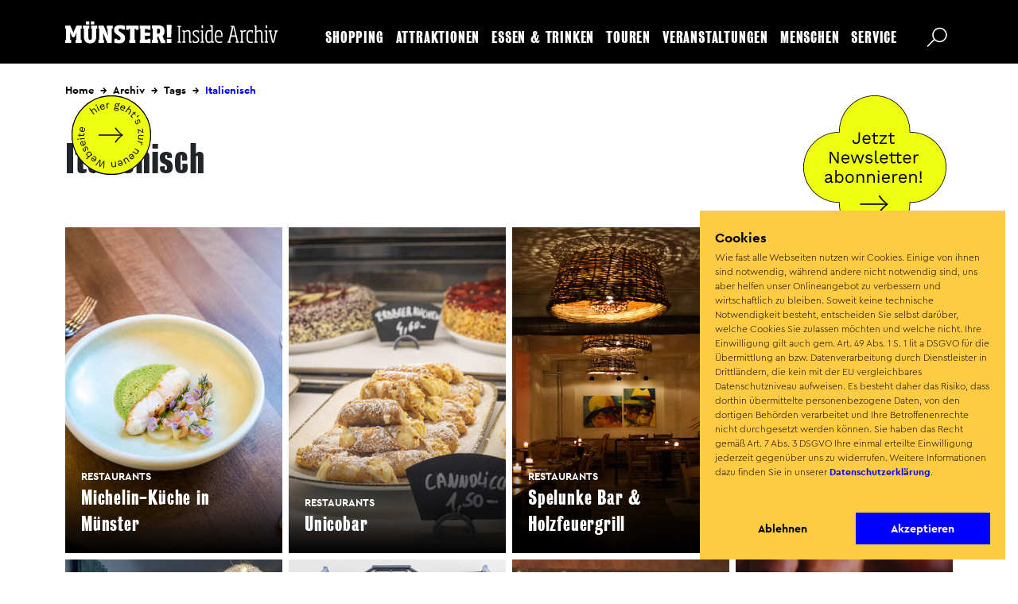

--- FILE ---
content_type: text/html;charset=UTF-8
request_url: https://www.xn--mnster-inside-wob.de/archiv/tags/italienisch
body_size: 10665
content:
<!DOCTYPE html><html>
<!--
This website is powered by Neos, the Open Source Content Application Platform licensed under the GNU/GPL.
Neos is based on Flow, a powerful PHP application framework licensed under the MIT license.

More information and contribution opportunities at https://www.neos.io
-->
<head><meta charset="UTF-8" />
			<meta charset="utf-8">
			<meta http-equiv="x-ua-compatible" content="ie=edge">
			<meta name="viewport" content="width=device-width, initial-scale=1, shrink-to-fit=no">

			<link rel="apple-touch-icon" sizes="180x180" href="https://www.xn--mnster-inside-wob.de/_Resources/Static/Packages/Muenster.Portal.Site/Images/Favicon/apple-touch-icon.png">
			<link rel="icon" type="image/png" sizes="32x32" href="https://www.xn--mnster-inside-wob.de/_Resources/Static/Packages/Muenster.Portal.Site/Images/Favicon/favicon-32x32.png">
			<link rel="icon" type="image/png" sizes="16x16" href="https://www.xn--mnster-inside-wob.de/_Resources/Static/Packages/Muenster.Portal.Site/Images/Favicon/favicon-16x16.png">
			<link rel="manifest" href="https://www.xn--mnster-inside-wob.de/_Resources/Static/Packages/Muenster.Portal.Site/Images/Favicon/site.webmanifest">
			<link rel="mask-icon" href="https://www.xn--mnster-inside-wob.de/_Resources/Static/Packages/Muenster.Portal.Site/Images/Favicon/safari-pinned-tab.svg" color="#000000">
			<meta name="apple-mobile-web-app-title" content="M&uuml;nster! Inside">
			<meta name="application-name" content="M&uuml;nster! Inside">
			<meta name="msapplication-TileColor" content="#ffffff">
			<meta name="theme-color" content="#ffffff">

			<link rel="stylesheet" href="https://www.xn--mnster-inside-wob.de/_Resources/Static/Packages/Muenster.Portal.Site/Styles/Site.css" media="all" />
		
		<title>Italienisch - Tags - Archiv - MÜNSTER! Inside</title><meta name="robots" content="index,follow" /><link rel="canonical" href="https://www.xn--mnster-inside-wob.de/archiv/tags/italienisch" /><meta name="twitter:card" content="summary" /><meta name="twitter:title" content="Italienisch" /><meta name="twitter:url" content="https://www.xn--mnster-inside-wob.de/archiv/tags/italienisch" /><meta property="og:type" content="website" /><meta property="og:title" content="Italienisch" /><meta property="og:site_name" content="Home" /><meta property="og:url" content="https://www.xn--mnster-inside-wob.de/archiv/tags/italienisch" /><script type="application/ld+json">{"@context":"http:\/\/schema.org","@type":"BreadcrumbList","itemListElement":[{"@type":"ListItem","position":1,"name":"Home","item":"https:\/\/www.xn--mnster-inside-wob.de\/"},{"@type":"ListItem","position":2,"name":"Archiv","item":"https:\/\/www.xn--mnster-inside-wob.de\/archiv"},{"@type":"ListItem","position":3,"name":"Tags","item":"https:\/\/www.xn--mnster-inside-wob.de\/archiv\/tags"},{"@type":"ListItem","position":4,"name":"Italienisch","item":"https:\/\/www.xn--mnster-inside-wob.de\/archiv\/tags\/italienisch"}]}</script></head><body class>
	


<nav class="navigation">
	<div class="container h-100">
		<div class="row h-100">
			<div class="col-12 d-flex">
				<a href="/">
					<img class="navigation__v2__v2" src="https://www.xn--mnster-inside-wob.de/_Resources/Static/Packages/Muenster.Portal.Site/Images/V2/muensterInside-newWebsite.svg">
				</a>
				<a href="/?newsletter=show">
					<img class="navigation__v2__newsletter" src="https://www.xn--mnster-inside-wob.de/_Resources/Static/Packages/Muenster.Portal.Site/Images/V2/muensterInside-newsletterButton-large-clicked.svg">
				</a>
				<div class="navigation__content">
					<div class="navigation__content__mobileNavigationTrigger">

						<svg class="navigation__content__mobileNavigationTrigger__close"width="92px" height="92px" viewBox="0 0 92 92" version="1.1" xmlns="http://www.w3.org/2000/svg" xmlns:xlink="http://www.w3.org/1999/xlink">
								<g fill="#fff" fill-rule="nonzero">
									<polygon id="Path" points="91.94 5.5 86.5 0.06 46 40.56 5.5 0.06 0.06 5.5 40.56 46 0.06 86.5 5.5 91.94 46 51.44 86.5 91.94 91.94 86.5 51.44 46"></polygon>
								</g>
							</g>
						</svg>

						<svg class="navigation__content__mobileNavigationTrigger__open" width="92px" height="92px" viewBox="0 0 92 92" version="1.1" xmlns="http://www.w3.org/2000/svg" xmlns:xlink="http://www.w3.org/1999/xlink">
							<g fill="#fff">
								<rect id="Rectangle" x="0" y="0" width="92" height="10"></rect>
								<rect id="Rectangle" x="0" y="82" width="92" height="10"></rect>
								<rect id="Rectangle" x="0" y="41" width="92" height="10"></rect>
							</g>
						</svg>
					</div>

					<!-- desktop signet -->
					<a href="/">
						<!-- <svg xmlns="http://www.w3.org/2000/svg" class="navigation__content__signet" viewBox="0 0 351.12 46.63"><defs></defs><g id="Ebene_2" data-name="Ebene 2"><g id="Ebene_1-2" data-name="Ebene 1"><path class="cls-1" d="M0,45.85V39.5l1.6-.2v-24L0,15.05V8.7H10.75l4.8,10.8c.85,1.9,1.3,3.2,1.8,4.65h.1c.55-1.45.95-2.75,1.8-4.65L24.1,8.7h11v6.35l-1.85.2v24l1.85.2v6.35H22.2V39.5l1.8-.2V28.85c0-2.05.1-4.2.3-6.3h-.1a36.48,36.48,0,0,1-1.8,5.05l-2.5,5.75h-5l-2.45-5.8a36,36,0,0,1-1.8-5h-.1c.15,2.1.25,4.25.25,6.3V39.3l1.8.2v6.35Z"/><path class="cls-1" d="M68.8,8.7v6.35l-1.85.2v16.9c0,7.6-3.25,14.4-13.25,14.4s-13.25-6.8-13.25-14.4V15.25l-1.85-.2V8.7H51.75v6.35l-1.8.2V31.8c0,5.4.55,7.35,3.75,7.35s3.75-1.95,3.75-7.35V15.25l-1.8-.2V8.7ZM51.8,0H44.7V6.35h7.1Zm3.8,6.35V0h7.1V6.35Z"/><path class="cls-1" d="M102.7,8.7v6.35l-1.85.2v30.6H91.3l-7-17c-.55-1.35-1.3-3.15-1.85-4.8h-.1c.15,1.85.25,4.05.25,5.9V39.3l1.8.2v6.35H72.3V39.5l1.7-.2v-24l-1.7-.2V8.7h11l7,16.45c.7,1.7,1.45,3.5,2,5.1h.1c-.15-1.8-.25-4.6-.25-6.45V15.25l-1.8-.2V8.7Z"/><path class="cls-1" d="M117.85,46.55A45,45,0,0,1,106.9,45.3V37h5.75l.5,2.45c1.55.05,2,.05,3,.05,2.9,0,3.95-1.15,3.95-3.65,0-1.95-.85-2.95-3.15-4.55l-4-2.7c-4.15-2.85-6.8-5.3-6.8-10.55,0-6.7,4-10,12.65-10a42.06,42.06,0,0,1,10.3,1.35v8.15H123.4l-.5-2.35c-1.8,0-2.15,0-3.15,0-2.7,0-4,.8-4,3,0,1.65.85,2.7,3,4.1l3.5,2.25c4.85,3.1,7.5,5.8,7.5,11.05C129.8,42.75,125.35,46.55,117.85,46.55Z"/><path class="cls-1" d="M153.5,17.85l-.45-2h-2.4V39.3l1.9.25v6.3h-13.3v-6.3l1.85-.25V15.85h-2.4l-.4,2h-5.65V8.7H159.1v9.15Z"/><path class="cls-1" d="M162.4,45.85V39.5l1.65-.2v-24l-1.65-.25V8.7h22.95v9.1H179.6L179.2,16h-5.55v7.5H184.5V30.3H173.65v8.3h5.55l.4-2h5.75v9.2Z"/><path class="cls-1" d="M189,45.85V39.5l1.8-.2v-24l-1.8-.2V8.7c3.8-.25,7.95-.45,12.35-.45,7.9,0,14.7,1.9,14.7,12.05v.4c0,5.15-1.6,8.15-4.35,10.05l3.45,8.5,2.4.25v6.35h-9.3L203.1,32.7h-3v6.6l1.8.2v6.35ZM206.75,20.4c0-3.8-1.1-4.85-4.75-4.85-.7,0-1.15,0-1.9,0V25.9h2.05c3.65,0,4.6-1.6,4.6-5.1Z"/><path class="cls-1" d="M230.5,34.35h-8.8l-.85-27.3H231.4Zm-9.25,11.5V37.4H231v8.45Z"/><path class="cls-1" d="M251.41,46.13V43.52l2.21-.2V11.71l-2.21-.21V8.9H259v2.6l-2.26.21V43.32l2.26.2v2.61Z"/><path class="cls-1" d="M277.18,46.13V27.59c0-5-.76-6.51-3.76-6.51a12.69,12.69,0,0,0-6.22,2.15V43.32l2.11.2v2.61H262V43.52l2.11-.2V21.68L262,21.53V18.92h5.11v1.85a12.56,12.56,0,0,1,6.77-2.35c5.26,0,6.26,3.06,6.26,9.17V43.32l2.16.2v2.61Z"/><path class="cls-1" d="M291.57,46.63a24.21,24.21,0,0,1-6.37-.9V40.62h2.36l.3,3.05a33.81,33.81,0,0,0,3.56.21c4,0,5-2,5-4.32s-1.1-3.7-4.66-6.11l-1.35-.9C286.51,30,285,27.89,285,24.73c0-3.85,2.16-6.31,7.62-6.31a23,23,0,0,1,6.16.85V24h-2.35l-.35-2.65c-.95-.1-2.31-.15-3.21-.15-3.46,0-4.81,1-4.81,3.55,0,2.21,1,3.46,4,5.52l1.4.95c4.41,2.95,6,4.71,6,8.36C299.44,43,297.68,46.63,291.57,46.63Z"/><path class="cls-1" d="M302.5,46.13V43.47l2.16-.15V21.73l-2.16-.15V18.92h5.21v24.4l2.1.15v2.66Zm2.16-32.52V7.8h3.1v5.81Z"/><path class="cls-1" d="M326.11,46.13V44.78a10.94,10.94,0,0,1-5.92,1.85c-5.21,0-7.16-3.56-7.16-11.37V30.4c0-9,2.85-12,8.57-12a27.55,27.55,0,0,1,4.46.4V10.6l-2.66-.15V7.8h5.66V43.32l2.16.2v2.61Zm-.05-24.65a34.59,34.59,0,0,0-4.36-.35c-4,0-5.62,1.8-5.62,9.27v4.86c0,6.36,1.16,8.62,4.76,8.62a10.82,10.82,0,0,0,5.22-1.56Z"/><path class="cls-1" d="M337.24,33.55v.85c0,7.07,1.1,9.52,6.41,9.52a39.52,39.52,0,0,0,6.87-.7v2.51a27,27,0,0,1-7.07.9c-7,0-9.27-3.41-9.27-12.58V31.3c0-8.37,2.16-12.88,8.47-12.88s8.47,4.46,8.47,13v2.1ZM348,30.35c0-5.72-.8-9.17-5.36-9.17s-5.41,3.55-5.41,9.17V31H348Z"/></g></g></svg> -->

						<svg class="navigation__content__signet--archive" version="1.1" id="Ebene_1" xmlns="http://www.w3.org/2000/svg" xmlns:xlink="http://www.w3.org/1999/xlink" x="0px" y="0px" viewBox="0 0 368.2 44.1" style="enable-background:new 0 0 368.2 44.1;" xml:space="preserve">
							<style type="text/css">
								.st0{fill:#FFFFFF;}
								.st1{fill:none;}
								.st2{enable-background:new    ;}
							</style>
							<g id="Münster_InsideArchiv_Logo_Zeichenfläche_1" transform="translate(-51.69 -42.11)">
								<g id="Gruppe_533" transform="translate(51.69 42.11)">
									<path id="Pfad_1824" class="st0" d="M0,34.1v-4.7l1.2-0.2V11.3L0,11.2V6.5h8l3.6,8c0.5,1.1,0.9,2.3,1.3,3.5H13
										c0.4-1.1,0.7-2,1.3-3.5l3.6-8h8.2v4.7l-1.4,0.1v17.9l1.4,0.2v4.7h-9.6v-4.7l1.3-0.2v-7.8c0-1.5,0.1-3.1,0.2-4.7H18
										c-0.4,1.3-0.8,2.5-1.3,3.8l-1.9,4.3h-3.7l-1.8-4.3c-0.5-1.2-1-2.4-1.3-3.7H7.8C8,18.3,8,19.9,8,21.4v7.8l1.3,0.2v4.7L0,34.1z"/>
									<path id="Pfad_1825" class="st0" d="M50.6,6.5v4.7l-1.4,0.2v12.6c0,5.6-2.4,10.7-9.8,10.7c-7.5,0-9.8-5.1-9.8-10.7V11.3l-1.4-0.2
										V6.5h9.8v4.7l-1.3,0.2v12.3c0,4,0.4,5.5,2.8,5.5s2.8-1.4,2.8-5.5V11.3l-1.3-0.2V6.5L50.6,6.5L50.6,6.5z M38,0h-5.3v4.7H38V0z
										 M40.8,4.7V0h5.3v4.7H40.8z"/>
									<path id="Pfad_1826" class="st0" d="M75.3,6.5v4.7l-1.4,0.2v22.7h-7.1l-5.2-12.6c-0.4-1-1-2.3-1.4-3.6h-0.1c0.1,1.4,0.2,3,0.2,4.4
										v6.9l1.3,0.2v4.7h-9v-4.7l1.3-0.2V11.3l-1.3-0.2V6.5h8.2l5.2,12.2c0.5,1.3,1.1,2.6,1.4,3.8h0.1c-0.1-1.3-0.2-3.4-0.2-4.8v-6.4
										l-1.3-0.2V6.5L75.3,6.5L75.3,6.5z"/>
									<path id="Pfad_1827" class="st0" d="M86,34.6c-2.7,0-5.5-0.3-8.1-0.9v-6.2h4.3l0.4,1.8c1.2,0,1.5,0,2.2,0c2.2,0,2.9-0.9,2.9-2.7
										c0-1.4-0.6-2.2-2.3-3.4l-2.9-2c-3.1-2.1-5.1-3.9-5.1-7.8c0-5,3-7.5,9.4-7.5c2.6,0,5.2,0.4,7.7,1V13h-4.3l-0.4-1.8
										c-1.3,0-1.6,0-2.3,0c-2,0-3,0.6-3,2.2c0,1.2,0.6,2,2.3,3l2.6,1.7c3.6,2.3,5.6,4.3,5.6,8.2C94.9,31.8,91.6,34.6,86,34.6z"/>
									<path id="Pfad_1828" class="st0" d="M112,13.3l-0.3-1.5h-1.8v17.4l1.4,0.2v4.7h-9.9v-4.7l1.4-0.2V11.8H101l-0.3,1.5h-4.2V6.5h19.7
										v6.8L112,13.3L112,13.3z"/>
									<path id="Pfad_1829" class="st0" d="M118.1,34.1v-4.7l1.2-0.2V11.4l-1.2-0.2V6.5h17.1v6.8h-4.3l-0.3-1.4h-4.1v5.6h8.1v5.1h-8.1
										v6.2h4.1l0.3-1.4h4.3v6.8L118.1,34.1z"/>
									<path id="Pfad_1830" class="st0" d="M137.4,34.1v-4.7l1.3-0.2V11.3l-1.3-0.2V6.5c2.8-0.2,5.9-0.3,9.2-0.3c5.9,0,10.9,1.4,10.9,9
										v0.3c0,3.8-1.2,6.1-3.2,7.5l2.6,6.3l1.8,0.2v4.7h-6.9l-3.8-9.8h-2.2v4.9l1.3,0.2v4.7L137.4,34.1L137.4,34.1z M150.5,15.2
										c0-2.8-0.8-3.6-3.5-3.6c-0.5,0-0.9,0-1.4,0v7.7h1.5c2.7,0,3.4-1.2,3.4-3.8L150.5,15.2z"/>
									<path id="Pfad_1831" class="st0" d="M168,25.5h-6.5l-0.6-20.3h7.8L168,25.5z M161.1,34.1v-6.3h7.2v6.3L161.1,34.1z"/>
								</g>
								<rect id="Rechteck_1160" x="228.5" y="48" class="st1" width="191.4" height="38.3"/>
								<g class="st2">
									<path class="st0" d="M229.7,75.8v-1.9l1.6-0.1V51.1l-1.6-0.1v-1.9h5.4v1.9l-1.6,0.1v22.7l1.6,0.1v1.9H229.7z"/>
									<path class="st0" d="M248.2,75.8V62.5c0-3.6-0.5-4.7-2.7-4.7c-1.3,0-2.8,0.5-4.5,1.5v14.4l1.5,0.1v1.9h-5.2v-1.9l1.5-0.1V58.2
										l-1.5-0.1v-1.9h3.7v1.3c1.5-0.9,3-1.7,4.9-1.7c3.8,0,4.5,2.2,4.5,6.6v11.3l1.5,0.1v1.9H248.2z"/>
									<path class="st0" d="M258.5,76.2c-2,0-3.9-0.4-4.6-0.6v-3.7h1.7l0.2,2.2c0.8,0.1,1.6,0.1,2.6,0.1c2.9,0,3.6-1.4,3.6-3.1
										c0-1.8-0.8-2.7-3.3-4.4l-1-0.6c-2.8-1.8-3.9-3.3-3.9-5.6c0-2.8,1.5-4.5,5.5-4.5c1.8,0,3.6,0.4,4.4,0.6v3.4H262l-0.3-1.9
										c-0.7-0.1-1.7-0.1-2.3-0.1c-2.5,0-3.5,0.7-3.5,2.6c0,1.6,0.7,2.5,2.9,4l1,0.7c3.2,2.1,4.3,3.4,4.3,6
										C264.2,73.6,262.9,76.2,258.5,76.2z"/>
									<path class="st0" d="M266.4,75.8v-1.9l1.5-0.1V58.3l-1.5-0.1v-1.9h3.7v17.5l1.5,0.1v1.9H266.4z M267.9,52.4v-4.2h2.2v4.2H267.9z"
										/>
									<path class="st0" d="M283.3,75.8v-1c-1,0.7-2.5,1.3-4.2,1.3c-3.7,0-5.1-2.6-5.1-8.2v-3.5c0-6.5,2.1-8.6,6.2-8.6
										c0.9,0,1.9,0.1,3.2,0.3v-5.9l-1.9-0.1v-1.9h4.1v25.5l1.5,0.1v1.9H283.3z M283.3,58.1c-1.3-0.2-2.4-0.3-3.1-0.3c-2.8,0-4,1.3-4,6.7
										V68c0,4.6,0.8,6.2,3.4,6.2c1.4,0,2.7-0.5,3.7-1.1V58.1z"/>
									<path class="st0" d="M291.3,66.8v0.6c0,5.1,0.8,6.8,4.6,6.8c1.5,0,3.5-0.2,4.9-0.5v1.8c-1,0.3-2.8,0.6-5.1,0.6c-5,0-6.7-2.4-6.7-9
										v-2c0-6,1.5-9.3,6.1-9.3c4.6,0,6.1,3.2,6.1,9.4v1.5H291.3z M299.1,64.5c0-4.1-0.6-6.6-3.9-6.6c-3.3,0-3.9,2.6-3.9,6.6v0.5h7.7
										V64.5z"/>
									<path class="st0" d="M322,75.8V74l1.5-0.1l-1.7-7.6h-7.1l-1.8,7.6l1.5,0.1v1.8h-5.4v-1.9l1.5-0.1l5.5-22.7l-1.7-0.1v-1.9h5.4
										l6,24.7l1.6,0.1v1.9H322z M319.2,55.4c-0.4-1.6-0.6-3.1-0.8-4.4h-0.2c-0.2,1.4-0.4,2.8-0.8,4.4l-2.1,8.7h6L319.2,55.4z"/>
									<path class="st0" d="M332.9,59.4v14.4l1.6,0.1v1.9h-5.3v-1.9l1.5-0.1V58.2l-1.5-0.1v-1.9h3.6v1.4c1.9-1.5,4.1-1.8,5.6-1.8v2
										C337,57.9,334.5,58.2,332.9,59.4z"/>
									<path class="st0" d="M345.2,76.2c-4.6,0-6-2.8-6-8.6v-3.2c0-5.8,1.4-8.5,6-8.5c1.5,0,3,0.3,4,0.6V60h-1.7l-0.2-2
										c-0.7-0.1-1.4-0.1-1.8-0.1c-2.9,0-4.1,1.2-4.1,6.6v3.2c0,5.4,1.2,6.6,4.1,6.6c0.8,0,2-0.1,3.7-0.3v1.7
										C348.1,75.9,346.7,76.2,345.2,76.2z"/>
									<path class="st0" d="M362.2,75.8V62.6c0-3.7-0.6-4.8-2.8-4.8c-1.5,0-3.1,0.7-4.3,1.4v14.5l1.5,0.1v1.9h-5.2v-1.9l1.5-0.1V50.3
										l-1.5-0.1v-1.9h3.7v9.1c1.1-0.7,2.8-1.5,4.8-1.5c3.6,0,4.5,2.5,4.5,6.6v11.3l1.5,0.1v1.9H362.2z"/>
									<path class="st0" d="M368,75.8v-1.9l1.5-0.1V58.3l-1.5-0.1v-1.9h3.7v17.5l1.5,0.1v1.9H368z M369.5,52.4v-4.2h2.2v4.2H369.5z"/>
									<path class="st0" d="M387,58.2l-4.2,17.6h-3.1l-4.2-17.6l-1.4-0.1v-1.9h5.1v1.8l-1.4,0.1l2.5,11.2c0.4,1.8,0.7,3.3,1,4.8h0.1
										c0.3-1.5,0.6-3,1-4.8l2.5-11.2l-1.4-0.1v-1.8h5.1v1.9L387,58.2z"/>
								</g>
							</g>
						</svg>

						
					</a>


					<!-- nav items -->
					<ul class="navigation__content__items">
						
							
								<li class="navigation__content__items__item--firstLevel">
									<a class="normal" href="/archiv/shopping">Shopping</a>

									
											<ul class="navigation__content__items--secondLevel "><li class="navigation__content__items__subItems__closeAction">Zurück</li><li class="navigation__content__items__subItems__mainCategory navigation__content__items__item--secondLevel"><a href="/archiv/shopping">Shopping (Alle)</a></li><li class="navigation__content__items__item--secondLevel"><a href="/archiv/shopping/fashion-und-accessoires">Fashion & Accessoires</a></li><li class="navigation__content__items__item--secondLevel"><a href="/archiv/shopping/interior-und-moebel">Interior & Möbel</a></li><li class="navigation__content__items__item--secondLevel"><a href="/archiv/shopping/gesundheit-und-schoenheit">Gesundheit & Schönheit</a></li><li class="navigation__content__items__item--secondLevel"><a href="/archiv/shopping/nachhaltig-und-regional">Nachhaltig & Regional</a></li><li class="navigation__content__items__item--secondLevel"><a href="/archiv/shopping/food-und-genuss">Food & Genuss</a></li><li class="navigation__content__items__item--secondLevel"><a href="/archiv/shopping/buecher-und-medien">Bücher & Medien</a></li><li class="navigation__content__items__item--secondLevel"><a href="/archiv/shopping/sport-und-freizeit">Sport & Freizeit</a></li></ul>
								</li>
							
						
							
								<li class="navigation__content__items__item--firstLevel">
									<a class="normal" href="/archiv/attraktionen">Attraktionen</a>

									
											<ul class="navigation__content__items--secondLevel "><li class="navigation__content__items__subItems__closeAction">Zurück</li><li class="navigation__content__items__subItems__mainCategory navigation__content__items__item--secondLevel"><a href="/archiv/attraktionen">Attraktionen (Alle)</a></li><li class="navigation__content__items__item--secondLevel"><a href="/archiv/attraktionen/kunst-and-kultur">Kunst & Kultur</a></li><li class="navigation__content__items__item--secondLevel"><a href="/archiv/attraktionen/geschichte">Geschichte</a></li><li class="navigation__content__items__item--secondLevel"><a href="/archiv/attraktionen/architektur">Architektur</a></li><li class="navigation__content__items__item--secondLevel"><a href="/archiv/attraktionen/draussen">Draußen</a></li></ul>
								</li>
							
						
							
								<li class="navigation__content__items__item--firstLevel">
									<a class="normal" href="/archiv/eat-and-drink">Essen & Trinken</a>

									
											<ul class="navigation__content__items--secondLevel "><li class="navigation__content__items__subItems__closeAction">Zurück</li><li class="navigation__content__items__subItems__mainCategory navigation__content__items__item--secondLevel"><a href="/archiv/eat-and-drink">Essen &amp; Trinken (Alle)</a></li><li class="navigation__content__items__item--secondLevel"><a href="/archiv/eat-and-drink/restaurants">Restaurants</a></li><li class="navigation__content__items__item--secondLevel"><a href="/archiv/eat-and-drink/cafes">Cafés</a></li><li class="navigation__content__items__item--secondLevel"><a href="/archiv/eat-and-drink/bars-und-nachtleben">Bars & Nachtleben</a></li><li class="navigation__content__items__item--secondLevel"><a href="/archiv/eat-and-drink/draussen">Draußen</a></li></ul>
								</li>
							
						
							
								<li class="navigation__content__items__item--firstLevel">
									<a class="normal" href="/archiv/touren">Touren</a>

									
											<ul class="navigation__content__items--secondLevel "><li class="navigation__content__items__subItems__closeAction">Zurück</li><li class="navigation__content__items__subItems__mainCategory navigation__content__items__item--secondLevel"><a href="/archiv/touren">Touren (Alle)</a></li><li class="navigation__content__items__item--secondLevel"><a href="/archiv/touren/mit-dem-fahrrad">Mit dem Fahrrad</a></li><li class="navigation__content__items__item--secondLevel"><a href="/archiv/touren/zu-fuss">Zu Fuß</a></li></ul>
								</li>
							
						
							
								<li class="navigation__content__items__item--firstLevel">
									<a class="normal" href="/archiv/events">Veranstaltungen</a>

									
								</li>
							
						
							
								<li class="navigation__content__items__item--firstLevel">
									<a class="normal" href="/archiv/menschen">Menschen</a>

									
											<ul class="navigation__content__items--secondLevel hideSubOnDesktop"><li class="navigation__content__items__subItems__closeAction">Zurück</li><li class="navigation__content__items__subItems__mainCategory navigation__content__items__item--secondLevel"><a href="/archiv/menschen">Menschen (Alle)</a></li></ul>
								</li>
							
						
							
								<li class="navigation__content__items__item--firstLevel">
									<a class="normal" href="/archiv/service">Service</a>

									
											<ul class="navigation__content__items--secondLevel "><li class="navigation__content__items__subItems__closeAction">Zurück</li><li class="navigation__content__items__subItems__mainCategory navigation__content__items__item--secondLevel"><a href="/archiv/service">Service (Alle)</a></li><li class="navigation__content__items__item--secondLevel"><a href="/archiv/service/kuriere-und-logistik">Kuriere und Logistik</a></li><li class="navigation__content__items__item--secondLevel"><a href="/archiv/service/stadtfuehrungen-1">Stadtführungen</a></li><li class="navigation__content__items__item--secondLevel"><a href="/archiv/service/ubernachten">Übernachten</a></li><li class="navigation__content__items__item--secondLevel"><a href="/archiv/service/an-und-abreise-1">An- und Abreise</a></li><li class="navigation__content__items__item--secondLevel"><a href="/archiv/service/mobil-in-munster">Mobil in Münster</a></li></ul>
								</li>
							
						
					</ul>

					<!-- mobile signet -->
					<a href="/">
						<svg xmlns="http://www.w3.org/2000/svg" class="navigation__content__signet navigation__content__signet--mobile" viewBox="0 0 163.26 39.98"><defs></defs><g id="Ebene_2" data-name="Ebene 2"><g id="Ebene_1-2" data-name="Ebene 1"><path class="cls-1" d="M0,39.52V33.05l1.63-.2V8.35L0,8.15V1.68H11l4.89,11a50.26,50.26,0,0,1,1.83,4.74h.11c.56-1.48,1-2.8,1.83-4.74l4.94-11h11.2V8.15l-1.88.2v24.5l1.88.2v6.47H22.61V33.05l1.84-.2V22.21c0-2.09.1-4.28.3-6.42h-.1a38.25,38.25,0,0,1-1.83,5.14l-2.55,5.86H15.18l-2.5-5.91a37.73,37.73,0,0,1-1.83-5.09h-.1c.15,2.14.25,4.33.25,6.42V32.85l1.84.2v6.47Z"/><path class="cls-1" d="M49.4,27.81h-9L39.57,0H50.31ZM40,39.52v-8.6h9.88v8.6Z"/><path class="cls-1" d="M49.4,27.81h-9L39.57,0H50.31ZM40,39.52v-8.6h9.88v8.6Z"/><path class="cls-1" d="M61.7,39.47V36.82l2.25-.2V4.41l-2.25-.2V1.55h7.71V4.21l-2.3.2V36.62l2.3.2v2.65Z"/><path class="cls-1" d="M87.94,39.47V20.59c0-5.05-.76-6.63-3.83-6.63a12.83,12.83,0,0,0-6.32,2.19V36.62l2.14.2v2.65h-7.4V36.82l2.14-.2v-22l-2.14-.16V11.76h5.2v1.89a12.76,12.76,0,0,1,6.89-2.4C90,11.25,91,14.36,91,20.59v16l2.2.2v2.65Z"/><path class="cls-1" d="M102.6,40a24.39,24.39,0,0,1-6.48-.92v-5.2h2.4L98.83,37a35,35,0,0,0,3.62.21c4.08,0,5-2,5-4.39s-1.12-3.78-4.74-6.23l-1.38-.92c-3.93-2.6-5.46-4.74-5.46-8,0-3.93,2.19-6.43,7.75-6.43a23.31,23.31,0,0,1,6.28.87v4.79h-2.4l-.35-2.7c-1-.1-2.35-.15-3.27-.15-3.52,0-4.9,1-4.9,3.62,0,2.25,1,3.52,4.08,5.62l1.43,1c4.5,3,6.08,4.8,6.08,8.53C110.62,36.31,108.83,40,102.6,40Z"/><path class="cls-1" d="M113.74,39.47v-2.7l2.19-.15v-22l-2.19-.16v-2.7h5.31V36.62l2.14.15v2.7Zm2.19-33.12V.43h3.17V6.35Z"/><path class="cls-1" d="M137.78,39.47V38.1a11.16,11.16,0,0,1-6,1.88c-5.31,0-7.3-3.62-7.3-11.58V23.45c0-9.19,2.91-12.2,8.73-12.2a27.56,27.56,0,0,1,4.54.41V3.29L135,3.13V.43h5.76V36.62l2.2.2v2.65Zm-.05-25.11a36.19,36.19,0,0,0-4.44-.36c-4,0-5.72,1.84-5.72,9.45V28.4c0,6.48,1.18,8.78,4.85,8.78a10.94,10.94,0,0,0,5.31-1.59Z"/><path class="cls-1" d="M149.12,26.66v.87c0,7.2,1.13,9.7,6.54,9.7a39.93,39.93,0,0,0,7-.72v2.55a27.29,27.29,0,0,1-7.2.92c-7.14,0-9.44-3.47-9.44-12.81v-2.8c0-8.53,2.2-13.12,8.63-13.12s8.62,4.54,8.62,13.27v2.14Zm11-3.26c0-5.82-.82-9.34-5.46-9.34s-5.52,3.62-5.52,9.34v.66h11Z"/></g></g></svg>
					</a>

					<ul class="navigation__content__actions">
						<li>
							<span class="navigation__content__actions__searchTrigger">
								<img src="https://www.xn--mnster-inside-wob.de/_Resources/Static/Packages/Muenster.Portal.Site/Images/icon__search--white.svg">
							</span>
							<ul class="navigation__content__actions__search">
								<span class="navigation__content__actions__search__close">×</span>
								<li>
									<form class="navigation__content__actions__search__form">
										<div class="navigation__content__actions__search__form__group">
											<div class="input-group">
												<input type="text" class="form-control navigation__content__actions__search__form__input" placeholder="Suchbegriff" aria-label="Suchbegriff" data-lat="" data-lng="">
											</div>
										</div>
										<div class="navigation__content__actions__search__form__group">
											<div class="input-group navigation__content__actions__search__form__input__geoLocation">
												<input type="checkbox" id="navigation__content__actions__search__form__input__geoLocation__input" class="navigation__content__actions__search__form__input__geoLocation__input" >
												<label for="navigation__content__actions__search__form__input__geoLocation__input" class="form-check-label">
													Im Umkreis von 500m zu meinem Standort suchen.
												</label>
											</div>
										</div>
									</form>
								</li>
								<li class="navigation__content__actions__search__message__injection"></li>
								<li class="navigation__content__actions__search__results">
									<div class="showcase__items">
										<div class="row g-2 navigation__content__actions__search__results__injection">
										</div>
									</div>
								</li>
							</ul>
						</li>
					</ul>
				</div>
			</div>
		</div>
	</div>
</nav>

	<!-- breacrumb -->
	<div class="container mt-4">
		<div class="row">
			<div class="col-md-12">
				<nav style="--bs-breadcrumb-divider: '\2192';" aria-label="breadcrumb">
					<ol class="breadcrumb">
						
							
									<li class="breadcrumb-item">
										<a href="/">Home</a>
									</li>
								
						
							
									<li class="breadcrumb-item">
										<a href="/archiv">Archiv</a>
									</li>
								
						
							
									<li class="breadcrumb-item">
										<a href="/archiv/tags">Tags</a>
									</li>
								
						
							
									<li class="breadcrumb-item active" aria-current="page">
										Italienisch
									</li>
								
						
					</ol>
				</nav>
			</div>
		</div>
	</div>

	<div class="container mt-5">
		<div class="row">
			<div class="col">
				<h1 class="typo--size--xl">Italienisch</h1>
			</div>
		</div>
	</div>

	<div class="showcase__items mt-5">
		<div class="container">
			<div class="row g-2">
				
					<div class="col-6 col-lg-3">
						<div class="showcase__items__item">
							<a href="/archiv/eat-and-drink/restaurants/michelin-kuche-in-munster">
								<img class="showcase__items__item__image" alt="Michelin-Küche in Münster " loading="lazy" src="https://www.xn--mnster-inside-wob.de/_Resources/Persistent/c/c/a/b/ccab9bcf77ea6dca55f3ba413feb8e0ebd94fa35/Coeur%20Men%C3%BC%20April-125-350x525.jpg" width="350" height="525" />
								<div class="showcase__items__item__background"></div>
								<div class="showcase__items__item__content">
									<div class="showcase__items__item__content__actions">
										
									</div>
									<div class="showcase__items__item__content__bottom">
										<p class="showcase__items__item__content__bottom__category small">Restaurants</p>
										<h3 class="small">Michelin-Küche in Münster </h3>
									</div>
								</div>
							</a>
						</div>
					</div>
				
					<div class="col-6 col-lg-3">
						<div class="showcase__items__item">
							<a href="/archiv/eat-and-drink/restaurants/unicobar">
								<img class="showcase__items__item__image" alt="Unicobar" loading="lazy" src="https://www.xn--mnster-inside-wob.de/_Resources/Persistent/0/b/8/0/0b80a83a52ef2a60737157674d47851bd426f135/IMG_3308%201200x800-350x525.jpg" width="350" height="525" />
								<div class="showcase__items__item__background"></div>
								<div class="showcase__items__item__content">
									<div class="showcase__items__item__content__actions">
										
									</div>
									<div class="showcase__items__item__content__bottom">
										<p class="showcase__items__item__content__bottom__category small">Restaurants</p>
										<h3 class="small">Unicobar</h3>
									</div>
								</div>
							</a>
						</div>
					</div>
				
					<div class="col-6 col-lg-3">
						<div class="showcase__items__item">
							<a href="/archiv/eat-and-drink/restaurants/spelunke-bar-holzfeuergrill">
								<img class="showcase__items__item__image" alt="Spelunke Bar &amp; Holzfeuergrill" loading="lazy" src="https://www.xn--mnster-inside-wob.de/_Resources/Persistent/4/1/f/c/41fc2fb5dbd346d719ea1125e6d17f43944dd44a/20221110-IMG_7995%201200x800-350x525.jpg" width="350" height="525" />
								<div class="showcase__items__item__background"></div>
								<div class="showcase__items__item__content">
									<div class="showcase__items__item__content__actions">
										
									</div>
									<div class="showcase__items__item__content__bottom">
										<p class="showcase__items__item__content__bottom__category small">Restaurants</p>
										<h3 class="small">Spelunke Bar & Holzfeuergrill</h3>
									</div>
								</div>
							</a>
						</div>
					</div>
				
					<div class="col-6 col-lg-3">
						<div class="showcase__items__item">
							<a href="/archiv/eat-and-drink/bars-und-nachtleben/ricks-cafe-da-leo">
								<img class="showcase__items__item__image" alt="Rick's Café da Leo" loading="lazy" src="https://www.xn--mnster-inside-wob.de/_Resources/Persistent/a/9/d/7/a9d795994f6f42ab9c1c9905c9d0e06f096284d6/IMG_4404%201800x1200-350x525.jpg" width="350" height="525" />
								<div class="showcase__items__item__background"></div>
								<div class="showcase__items__item__content">
									<div class="showcase__items__item__content__actions">
										
									</div>
									<div class="showcase__items__item__content__bottom">
										<p class="showcase__items__item__content__bottom__category small">Bars & Nachtleben</p>
										<h3 class="small">Rick's Café da Leo</h3>
									</div>
								</div>
							</a>
						</div>
					</div>
				
					<div class="col-6 col-lg-3">
						<div class="showcase__items__item">
							<a href="/archiv/eat-and-drink/bars-und-nachtleben/palumbo-weinbar">
								<img class="showcase__items__item__image" alt="PALUMBO Weinbar" loading="lazy" src="https://www.xn--mnster-inside-wob.de/_Resources/Persistent/2/8/0/c/280c338e4df3e4e6e2218aaf01eb5582bc64a772/1663600881011%201800x1200-350x525.jpg" width="350" height="525" />
								<div class="showcase__items__item__background"></div>
								<div class="showcase__items__item__content">
									<div class="showcase__items__item__content__actions">
										
									</div>
									<div class="showcase__items__item__content__bottom">
										<p class="showcase__items__item__content__bottom__category small">Bars & Nachtleben</p>
										<h3 class="small">PALUMBO Weinbar</h3>
									</div>
								</div>
							</a>
						</div>
					</div>
				
					<div class="col-6 col-lg-3">
						<div class="showcase__items__item">
							<a href="/archiv/attraktionen/draussen/rund-um-die-kreuzkirche">
								<img class="showcase__items__item__image" alt="Rund um die Kreuzkirche" loading="lazy" src="https://www.xn--mnster-inside-wob.de/_Resources/Persistent/1/c/5/6/1c56266410972c136d8076773543f4bbbe07c306/PL_220705_4498%201800x1200-350x525.jpg" width="350" height="525" />
								<div class="showcase__items__item__background"></div>
								<div class="showcase__items__item__content">
									<div class="showcase__items__item__content__actions">
										
									</div>
									<div class="showcase__items__item__content__bottom">
										<p class="showcase__items__item__content__bottom__category small">Draußen</p>
										<h3 class="small">Rund um die Kreuzkirche</h3>
									</div>
								</div>
							</a>
						</div>
					</div>
				
					<div class="col-6 col-lg-3">
						<div class="showcase__items__item">
							<a href="/archiv/eat-and-drink/restaurants/aposto">
								<img class="showcase__items__item__image" alt="Aposto" loading="lazy" src="https://www.xn--mnster-inside-wob.de/_Resources/Persistent/c/1/9/0/c19081a9ea7e69d1d9a70071bc0fa78cb3433e5b/Aposto_1200x1800-350x525.jpg" width="350" height="525" />
								<div class="showcase__items__item__background"></div>
								<div class="showcase__items__item__content">
									<div class="showcase__items__item__content__actions">
										
												<div class="showcase__items__item__content__actions__adBadge">
													Anzeige
												</div>
											
									</div>
									<div class="showcase__items__item__content__bottom">
										<p class="showcase__items__item__content__bottom__category small">Restaurants</p>
										<h3 class="small">Aposto</h3>
									</div>
								</div>
							</a>
						</div>
					</div>
				
					<div class="col-6 col-lg-3">
						<div class="showcase__items__item">
							<a href="/archiv/eat-and-drink/restaurants/pasta-e-basta">
								<img class="showcase__items__item__image" alt="Pasta e Basta" loading="lazy" src="https://www.xn--mnster-inside-wob.de/_Resources/Persistent/f/0/7/c/f07ca44401dbacd44d5034a468c7a601a5a27a8f/P2-350x525.jpg" width="350" height="525" />
								<div class="showcase__items__item__background"></div>
								<div class="showcase__items__item__content">
									<div class="showcase__items__item__content__actions">
										
									</div>
									<div class="showcase__items__item__content__bottom">
										<p class="showcase__items__item__content__bottom__category small">Restaurants</p>
										<h3 class="small">Pasta e Basta</h3>
									</div>
								</div>
							</a>
						</div>
					</div>
				
			</div>
		</div>
	</div>

	


<div class="newsletterDialogue">
	<div class="newsletterDialogue__wrapper">
		<div class="newsletterDialogue__content">
			<span class="newsletterDialogue__content__close">×</span>
			<div class="container">
				<div class="row">
					<div class="col">
						<h1>Jetzt Newsletter abonnieren</h1>
					</div>
				</div>
				<div class="row">
					<div class="col">
						<p class="d-none">Münster-Inspirationen, Gastro-Tipps, Shopping-Spots und Event-Highlights – einmal im Monat direkt im Postfach.</p>
						<p>Münster-Inspirationen, Gastro-Tipps, Shopping-Spots und Event-Highlights – jeden Freitag direkt im Postfach.</p>
						<div class="newsletterDialogue__content__success">Vielen Dank! Wir haben Ihnen eine E-Mail geschickt. Bitte bestätigen Sie dort Ihr Abo.</div>

					</div>
				</div>
				<div class="row">
					<div class="col">
						<form class="newsletterDialogue__content__form">
							<p class="newsletterDialogue__content__form__validationNotice"></p>
							<input class="newsletterDialogue__content__form__firstName" type="text" placeholder="Vorname">
							<input class="newsletterDialogue__content__form__lastName" type="text" placeholder="Nachname">
							<input class="newsletterDialogue__content__form__email" type="text" placeholder="E-Mail *">
							<p>Ich melde mich zum Münster! Inside Newsletter an. (Einwilligung jederzeit widerruflich).</p>
							<p>
								<a href="/datenschutz">Datenschutzerklärung</a>
							</p>
							<button class="newsletterDialogue__content__form__submit" type="submit">
								Anmelden
							</button>
						</form>
					</div>
				</div>
			</div>
		</div>
	</div>
</div>

	


<footer class="footer">
	<div class="container h-100">
		<div class="row h-100">
			<div class="col-8 h-100 d-flex">
				<div class="footer__content">
					<ul class="footer__content__items">
						<li>
							<a href="/archiv/impressum">Impressum</a>
						</li>
						<li>
							<a href="/archiv/datenschutz">Datenschutz</a>
						</li>
						<li>
							<a href="/archiv/kontakt">Kontakt</a>
						</li>
						<li>
							<a href="/archiv/ueber-uns">Über uns</a>
						</li>
						<li>
							<a href="/archiv/mediadaten">Mediadaten</a>
						</li>
						<li>
							<a href="/archiv/newsletter">Newsletter</a>
						</li>
					</ul>
				</div>
			</div>
			<div class="col-4 h-100 d-flex d-none">
				<div class="footer__social">
					<ul class="footer__social__items">
						<li>
							<a href="#">
								<svg xmlns="http://www.w3.org/2000/svg" xmlns:xlink="http://www.w3.org/1999/xlink" viewBox="0 0 200 200"><defs><rect x="65.82" y="35.31" width="68.36" height="131.93"/></defs><path d="M121.79,57.19h12.39v-21a165.5,165.5,0,0,0-18.06-.91c-17.87,0-30.1,10.91-30.1,31V83.56H65.82V107H86l0,60.24h24.08l.12-60.24h20.16l3-23.43H110.19v-15c0-6.79,1.89-11.41,11.6-11.41"/></svg>
							</a>
						</li>
						<li>
							<a href="#">
								<svg  xmlns="http://www.w3.org/2000/svg" xmlns:xlink="http://www.w3.org/1999/xlink" viewBox="0 0 200 200"><defs><rect x="30.7" y="30.8" width="138.6" height="138.6"/></defs><path d="M157.9,131.1A26.93,26.93,0,0,1,131,158H69a26.93,26.93,0,0,1-26.9-26.9v-62A26.93,26.93,0,0,1,69,42.2h62a26.93,26.93,0,0,1,26.9,26.9ZM131,30.8H69A38.34,38.34,0,0,0,30.7,69.1v62A38.34,38.34,0,0,0,69,169.4h62a38.34,38.34,0,0,0,38.3-38.3v-62A38.34,38.34,0,0,0,131,30.8"/><path d="M137.18,54.6A8.37,8.37,0,1,0,145.54,63a8.37,8.37,0,0,0-8.36-8.37"/><path d="M100,124.05a23.95,23.95,0,1,1,23.94-24,24,24,0,0,1-23.94,24m0-59.29a35.35,35.35,0,1,0,35.34,35.34A35.38,35.38,0,0,0,100,64.76"/></svg>
							</a>
						</li>
					</ul>
				</div>
			</div>
		</div>
	</div>
</footer>
	

			
					<script type="text/javascript" src="https://maps.googleapis.com/maps/api/js?key=AIzaSyCBB08k836EgvnhDe7GptRx8esM7e5ENZ0&region=DE"></script>
					<script async src="https://www.googletagmanager.com/gtag/js?id=G-HR1NHG7SRJ"></script>
					<script src="https://www.xn--mnster-inside-wob.de/_Resources/Static/Packages/Muenster.Portal.Site/JavaScript/Site.min.js"></script>
				
		<script data-neos-node="/sites/muenster-portal-site/node-1lgeltsyb274j/node-he8i4d4ycmbvn/node-wollfpr8sumg6@live" src="https://www.xn--mnster-inside-wob.de/_Resources/Static/Packages/Neos.Neos/JavaScript/LastVisitedNode.js" async></script></body></html>

--- FILE ---
content_type: image/svg+xml
request_url: https://www.xn--mnster-inside-wob.de/_Resources/Static/Packages/Muenster.Portal.Site/Images/V2/muensterInside-newWebsite.svg
body_size: 15416
content:
<svg xmlns="http://www.w3.org/2000/svg" xmlns:xlink="http://www.w3.org/1999/xlink" width="110" height="110" viewBox="0 0 110 110">
  <defs>
    <clipPath id="clip-path">
      <path id="Pfad_1836" data-name="Pfad 1836" d="M0,12.03H110v-110H0Z" transform="translate(0 97.97)" fill="none"/>
    </clipPath>
  </defs>
  <g id="Gruppe_539" data-name="Gruppe 539" transform="translate(0 97.97)">
    <g id="Gruppe_538" data-name="Gruppe 538" transform="translate(0 -97.97)" clip-path="url(#clip-path)">
      <g id="Gruppe_534" data-name="Gruppe 534" transform="translate(0.545 0.545)">
        <path id="Pfad_1832" data-name="Pfad 1832" d="M5.955,11.911A54.455,54.455,0,0,0,60.411-42.545,54.455,54.455,0,0,0,5.955-97,54.455,54.455,0,0,0-48.5-42.545,54.455,54.455,0,0,0,5.955,11.911" transform="translate(48.5 97)" fill="#edff0f"/>
      </g>
      <g id="Gruppe_535" data-name="Gruppe 535" transform="translate(0.545 0.545)">
        <path id="Pfad_1833" data-name="Pfad 1833" d="M5.955,11.911A54.455,54.455,0,0,0,60.411-42.545,54.455,54.455,0,0,0,5.955-97,54.455,54.455,0,0,0-48.5-42.545,54.455,54.455,0,0,0,5.955,11.911Z" transform="translate(48.5 97)" fill="none" stroke="#000" stroke-width="1.5"/>
      </g>
      <g id="Gruppe_536" data-name="Gruppe 536" transform="translate(37.383 44.288)">
        <path id="Pfad_1834" data-name="Pfad 1834" d="M2.738.5A35.976,35.976,0,0,0,5.462,3.371,24.711,24.711,0,0,0,8.12,5.564a13.166,13.166,0,0,0,2.491,1.411V6.344A13.166,13.166,0,0,0,8.12,7.755,24.845,24.845,0,0,0,5.462,9.948a35.976,35.976,0,0,0-2.724,2.873Q1.376,14.416.048,16.309L1.41,17.372a46.229,46.229,0,0,1,3.155-4.235,36.686,36.686,0,0,1,3.272-3.4,38,38,0,0,1,3.738-2.99V6.576A43.8,43.8,0,0,1,7.837,3.571,34.21,34.21,0,0,1,4.565.165,50.6,50.6,0,0,1,1.41-4.053L.048-2.99Q1.375-1.1,2.738.5M-22.3,7.506H4q1.462,0,2.824-.066t2.458-.166l1.13-.6-1.13-.631q-1.1-.1-2.458-.15T4,5.846H-22.3Z" transform="translate(22.301 4.053)"/>
      </g>
      <g id="Gruppe_537" data-name="Gruppe 537" transform="translate(7.911 10.588)">
        <path id="Pfad_1835" data-name="Pfad 1835" d="M2.58,1.686.362-1.354A2.776,2.776,0,0,1-.225-2.727,1.989,1.989,0,0,1-.007-3.861a2.39,2.39,0,0,1,.684-.8,1.773,1.773,0,0,1,1.275-.359A2.162,2.162,0,0,1,3.325-3.989L5.769-.64l.917-.669L4.009-4.98a2.8,2.8,0,0,0-1.2-1,2.328,2.328,0,0,0-1.332-.128,3.281,3.281,0,0,0-1.3.585A3.128,3.128,0,0,0-.728-4.512,2.189,2.189,0,0,0-.976-3.189l-2.551-3.5-.918.669L1.663,2.355ZM6.041-10.7a.829.829,0,0,0-.065-.657.835.835,0,0,0-.484-.449.841.841,0,0,0-.658.065.835.835,0,0,0-.448.485.829.829,0,0,0,.065.657.835.835,0,0,0,.484.449.836.836,0,0,0,.658-.065.829.829,0,0,0,.448-.485m-.35,1.958,3.16,6.357,1.016-.505L6.708-9.248Zm10.458,3.4a3.022,3.022,0,0,0,.764-.823,3.033,3.033,0,0,0,.4-1.009L16.295-7.4a2.257,2.257,0,0,1-.5,1.013,2.41,2.41,0,0,1-1.117.676,2.312,2.312,0,0,1-1.28.08,2.09,2.09,0,0,1-1.05-.637,3.394,3.394,0,0,1-.717-1.289,3.49,3.49,0,0,1-.186-1.47,2.1,2.1,0,0,1,.458-1.119,2.193,2.193,0,0,1,1.042-.674,2,2,0,0,1,1.569.073,2.115,2.115,0,0,1,1.021,1.325l.519-.287L11.07-8.09l.311.959L16.837-8.9a3.312,3.312,0,0,0-.07-.35c-.031-.129-.072-.269-.122-.423a3.581,3.581,0,0,0-.857-1.445,2.818,2.818,0,0,0-1.378-.77,3.222,3.222,0,0,0-1.745.119,3.448,3.448,0,0,0-1.525.958,3.1,3.1,0,0,0-.756,1.581,4.178,4.178,0,0,0,.193,2.02,4.17,4.17,0,0,0,1.03,1.748,3.062,3.062,0,0,0,1.561.83,3.622,3.622,0,0,0,1.845-.137,3.855,3.855,0,0,0,1.135-.569m4.945-.923-.436-3.809a2.6,2.6,0,0,1,.147-1.338,2.03,2.03,0,0,1,.652-.853,1.784,1.784,0,0,1,.852-.355,3.736,3.736,0,0,1,.525-.031,1.85,1.85,0,0,1,.348.046l.08-1.052a1.059,1.059,0,0,0-.386-.07,3.266,3.266,0,0,0-.405.017,2.787,2.787,0,0,0-1.352.484,2.079,2.079,0,0,0-.757,1.072l-.287-1.139-.916.1.806,7.052ZM38-13.548l-.035-.007a2.124,2.124,0,0,0-.989.035,1.688,1.688,0,0,0-.8.49,1.794,1.794,0,0,0-.433.9l.616.481a1.034,1.034,0,0,1,.537-.8,1.786,1.786,0,0,1,1.1-.07l.056.01.042.009-.061-1.039L38-13.548M32.466-6.975a1.487,1.487,0,0,1-.766-.341.657.657,0,0,1-.174-.634.824.824,0,0,1,.4-.538,1.675,1.675,0,0,1,1.035-.156l.139.027-.667-.518a2.157,2.157,0,0,0-1.36.267,1.343,1.343,0,0,0-.613.9,1.14,1.14,0,0,0,.161.934,1.9,1.9,0,0,0,.72.578l.138-.19a1.73,1.73,0,0,0-1.343.256,1.528,1.528,0,0,0-.56.926,1.634,1.634,0,0,0,.559,1.494,4.47,4.47,0,0,0,2.354,1.03,5.129,5.129,0,0,0,1.759.055,2.984,2.984,0,0,0,1.362-.541,1.747,1.747,0,0,0,.68-1.1,1.508,1.508,0,0,0-.327-1.314,2.442,2.442,0,0,0-1.461-.75ZM31.074-4.5a.942.942,0,0,1-.436-.936.761.761,0,0,1,.429-.576,1.238,1.238,0,0,1,.8-.085l2.147.411a1.934,1.934,0,0,1,1.039.43.724.724,0,0,1,.184.657.838.838,0,0,1-.36.524,1.852,1.852,0,0,1-.857.284,4.563,4.563,0,0,1-1.363-.089,3.684,3.684,0,0,1-1.58-.62m1.7-8.557a2.529,2.529,0,0,0-1.17.636A2.135,2.135,0,0,0,31-11.26a2.215,2.215,0,0,0,.414,1.836,3.132,3.132,0,0,0,1.993,1.069,3.573,3.573,0,0,0,1.543-.016,2.445,2.445,0,0,0,1.171-.643,2.171,2.171,0,0,0,.6-1.15,2.171,2.171,0,0,0-.127-1.3,2.469,2.469,0,0,0-.852-1.023,3.561,3.561,0,0,0-1.428-.585,3.518,3.518,0,0,0-1.535.017m2.5,1.519a1.311,1.311,0,0,1,.286,1.146,1.316,1.316,0,0,1-.688.952,1.865,1.865,0,0,1-1.29.172A1.867,1.867,0,0,1,32.448-9.9a1.316,1.316,0,0,1-.287-1.139A1.317,1.317,0,0,1,32.85-12a1.9,1.9,0,0,1,1.29-.165,1.9,1.9,0,0,1,1.136.63M41.8-3.22a3.014,3.014,0,0,0,1.114-.136,3.03,3.03,0,0,0,.954-.515l-.63-.824a2.27,2.27,0,0,1-1.035.451,2.409,2.409,0,0,1-1.289-.205,2.315,2.315,0,0,1-1.03-.765A2.1,2.1,0,0,1,39.5-6.378a3.414,3.414,0,0,1,.285-1.448,3.456,3.456,0,0,1,.806-1.242,2.085,2.085,0,0,1,1.072-.559,2.183,2.183,0,0,1,1.232.158A2,2,0,0,1,44.043-8.4a2.118,2.118,0,0,1-.077,1.671l.582.116L39.7-8.6l-.382.933,5.31,2.169a3.318,3.318,0,0,0,.174-.312c.058-.119.119-.253.18-.4a3.587,3.587,0,0,0,.278-1.658A2.81,2.81,0,0,0,44.7-9.343a3.213,3.213,0,0,0-1.409-1.035,3.454,3.454,0,0,0-1.783-.254,3.1,3.1,0,0,0-1.6.72,4.172,4.172,0,0,0-1.156,1.667,4.172,4.172,0,0,0-.342,2A3.068,3.068,0,0,0,39.072-4.6a3.61,3.61,0,0,0,1.5,1.086,3.864,3.864,0,0,0,1.236.3M46.2-.774l2.218-3.039a2.763,2.763,0,0,1,1.127-.979A1.973,1.973,0,0,1,50.7-4.932a2.368,2.368,0,0,1,.968.408,1.769,1.769,0,0,1,.732,1.1A2.165,2.165,0,0,1,51.837-1.8L49.394,1.551l.918.67L52.989-1.45A2.808,2.808,0,0,0,53.58-2.9a2.324,2.324,0,0,0-.286-1.307,3.277,3.277,0,0,0-.952-1.055A3.149,3.149,0,0,0,51.1-5.818a2.194,2.194,0,0,0-1.335.168l2.552-3.5-.918-.669L45.288-1.443ZM58.855-1.73,53.7,3.068a2.05,2.05,0,0,0-.607.963,1.6,1.6,0,0,0,.062.961,2.63,2.63,0,0,0,.547.869,2.877,2.877,0,0,0,.825.637,2.381,2.381,0,0,0,.87.247l.426-.939a1.927,1.927,0,0,1-.648-.134,1.636,1.636,0,0,1-.588-.423,1.134,1.134,0,0,1-.335-.735.972.972,0,0,1,.368-.75l5.238-4.875Zm-2.215.121-.716.668,3.5,3.761.716-.667Zm5.251,7.451a.971.971,0,0,0,.477.064.926.926,0,0,0,.45-.179.94.94,0,0,0,.336-.394.81.81,0,0,0,.055-.418.745.745,0,0,0-.129-.346.852.852,0,0,0-.173-.19.487.487,0,0,0-.141-.073l-.01-.063a1.974,1.974,0,0,1,1.306-.064,2.212,2.212,0,0,1,.684.336l.1-.808a2.7,2.7,0,0,0-1.035-.335,2.561,2.561,0,0,0-.968.082,2.676,2.676,0,0,0-.848.417,1.861,1.861,0,0,0-.5.521,1.122,1.122,0,0,0-.179.587.934.934,0,0,0,.192.564.855.855,0,0,0,.385.3M60.139,15.16a2.247,2.247,0,0,0,1.135.546,1.983,1.983,0,0,0,1.207-.2,1.624,1.624,0,0,0,.814-.849,2.448,2.448,0,0,0-.034-1.537L62.8,11.364a1.323,1.323,0,0,1-.017-.88.9.9,0,0,1,1.007-.524,1.264,1.264,0,0,1,.6.322A2.391,2.391,0,0,1,64.9,11a2.334,2.334,0,0,1,.239,1.134,1.691,1.691,0,0,1-.473,1.107l.982.574a2.577,2.577,0,0,0,.563-1.484,3.534,3.534,0,0,0-.421-1.773,3.386,3.386,0,0,0-.908-1.173,2.336,2.336,0,0,0-1.116-.508,1.827,1.827,0,0,0-1.1.175,1.776,1.776,0,0,0-.907.95,2.672,2.672,0,0,0,.024,1.645l.441,1.683a1.222,1.222,0,0,1,0,.816.884.884,0,0,1-1.274.372,2.074,2.074,0,0,1-.785-.926,2.734,2.734,0,0,1-.317-1.467,2.356,2.356,0,0,1,.507-1.274L59.306,10.3a3.145,3.145,0,0,0-.521,1.757,4.182,4.182,0,0,0,.455,1.905,3.775,3.775,0,0,0,.9,1.2M63.415,28.5l.97-.136-.463-3.3L63.7,23.7l1.036.744,4.831,3.08.858-.12-.808-5.779-.97.136.458,3.276.2,1.247-1.037-.758-4.833-3.08-.858.12Zm-.075,5.92a2.208,2.208,0,0,0,.866,1.059l-1.081,0-.063.991,7.084.449.072-1.134-3.853-.244A2.931,2.931,0,0,1,65.3,35.3a2.026,2.026,0,0,1-.714-.529,1.891,1.891,0,0,1-.381-.714,2.318,2.318,0,0,1-.085-.787,1.954,1.954,0,0,1,.487-1.292,1.9,1.9,0,0,1,1.51-.374l4.35.276.072-1.134-4.647-.294a2.685,2.685,0,0,0-1.519.281,2.155,2.155,0,0,0-.89.925,3.272,3.272,0,0,0-.337,1.265,3.527,3.527,0,0,0,.2,1.5m-1.16,5.583,3.7,1a2.606,2.606,0,0,1,1.19.631,2.042,2.042,0,0,1,.552.922,1.78,1.78,0,0,1,.015.923,3.679,3.679,0,0,1-.165.5,1.892,1.892,0,0,1-.171.307l.948.463a1.053,1.053,0,0,0,.209-.333,3.2,3.2,0,0,0,.132-.383A2.787,2.787,0,0,0,68.64,42.6a2.081,2.081,0,0,0-.717-1.1l1.164.154.241-.891-6.852-1.854Zm-4.058,9.8,3.155,2.076A2.748,2.748,0,0,1,62.3,52.954a2,2,0,0,1,.188,1.135,2.372,2.372,0,0,1-.36.987,1.769,1.769,0,0,1-1.069.784,2.162,2.162,0,0,1-1.646-.481L55.953,53.1l-.625.949,3.8,2.5a2.805,2.805,0,0,0,1.476.521,2.332,2.332,0,0,0,1.291-.348,3.274,3.274,0,0,0,1.008-1,3.511,3.511,0,0,0,.442-.958,2.338,2.338,0,0,0,.067-1.018,2.432,2.432,0,0,0-.429-1.013l-.232.068,1.383.79.546-.83-5.929-3.9Zm-7.516,9.04a2.964,2.964,0,0,0-.277,2.15l1.013-.225a2.274,2.274,0,0,1,.025-1.13,2.411,2.411,0,0,1,.728-1.083,2.32,2.32,0,0,1,1.126-.613,2.1,2.1,0,0,1,1.222.134,3.409,3.409,0,0,1,1.194.867,3.463,3.463,0,0,1,.789,1.254,2.085,2.085,0,0,1,.057,1.207,2.193,2.193,0,0,1-.66,1.051,2,2,0,0,1-1.453.6,2.119,2.119,0,0,1-1.484-.771l-.348.481,3.834-3.57-.687-.738-4.2,3.908a3.237,3.237,0,0,0,.211.289c.083.1.18.214.289.332a3.611,3.611,0,0,0,1.388.949,2.8,2.8,0,0,0,1.573.116,3.2,3.2,0,0,0,1.531-.843,3.45,3.45,0,0,0,.979-1.512,3.1,3.1,0,0,0,.017-1.753,4.678,4.678,0,0,0-2.7-2.9,3.055,3.055,0,0,0-1.765-.093,3.609,3.609,0,0,0-1.615.9,3.892,3.892,0,0,0-.789,1M44.14,63.487a2.205,2.205,0,0,0-.388,1.309l-.61-.893-.856.506L45.9,70.52l.978-.578-1.965-3.323a2.95,2.95,0,0,1-.4-1.02,2.025,2.025,0,0,1,.036-.887,1.912,1.912,0,0,1,.376-.717,2.325,2.325,0,0,1,.6-.513,1.958,1.958,0,0,1,1.343-.324,1.9,1.9,0,0,1,1.159,1.04l2.218,3.751.978-.578-2.37-4.008a2.69,2.69,0,0,0-1.086-1.1,2.16,2.16,0,0,0-1.267-.216,3.254,3.254,0,0,0-1.236.433,3.51,3.51,0,0,0-1.128,1.006M35.889,66.75a3,3,0,0,0-.764.822,3.033,3.033,0,0,0-.4,1.009l1.013.223a2.27,2.27,0,0,1,.5-1.013,2.419,2.419,0,0,1,1.117-.676,2.322,2.322,0,0,1,1.28-.08,2.09,2.09,0,0,1,1.05.637,3.408,3.408,0,0,1,.717,1.29,3.488,3.488,0,0,1,.186,1.47,2.1,2.1,0,0,1-.458,1.118,2.194,2.194,0,0,1-1.042.675,2,2,0,0,1-1.569-.073A2.118,2.118,0,0,1,36.5,70.827l-.519.287L40.967,69.5l-.311-.958L35.2,70.31a3.313,3.313,0,0,0,.07.35c.031.129.072.271.122.423a3.593,3.593,0,0,0,.857,1.446,2.816,2.816,0,0,0,1.378.769,3.211,3.211,0,0,0,1.745-.119,3.438,3.438,0,0,0,1.525-.958,3.1,3.1,0,0,0,.756-1.581,4.681,4.681,0,0,0-1.223-3.768,3.065,3.065,0,0,0-1.561-.829,3.621,3.621,0,0,0-1.845.136,3.856,3.856,0,0,0-1.135.57m-4.947.924.333,3.761a2.732,2.732,0,0,1-.2,1.472,2,2,0,0,1-.772.852,2.377,2.377,0,0,1-1,.331,1.77,1.77,0,0,1-1.279-.35,2.164,2.164,0,0,1-.647-1.589l-.366-4.129-1.132.1.4,4.525a2.8,2.8,0,0,0,.509,1.48,2.33,2.33,0,0,0,1.076.8,3.248,3.248,0,0,0,1.411.166,3.519,3.519,0,0,0,1.026-.247,2.336,2.336,0,0,0,.839-.58,2.432,2.432,0,0,0,.528-.967l-.2-.139.239,1.575.99-.088-.628-7.071Zm-15.7-1.28-3.573,5.184L10.51,73.414l-.013-.006.247-2.156L11.2,64.97,9.87,64.5,4.16,72.426l1.058.373,4.96-7.119-.7,8.619,1.218.429,4.844-7.13-.585,8.63,1.11.392.5-9.758ZM2.846,59.937a2.962,2.962,0,0,0-2.164.136l.413.951a2.268,2.268,0,0,1,1.113-.19,2.41,2.41,0,0,1,1.2.508,2.317,2.317,0,0,1,.815.99,2.1,2.1,0,0,1,.1,1.224A3.407,3.407,0,0,1,3.7,64.893a3.458,3.458,0,0,1-1.081,1.013,2.089,2.089,0,0,1-1.174.286,2.2,2.2,0,0,1-1.158-.449A2,2,0,0,1-.572,64.43a2.115,2.115,0,0,1,.476-1.6l-.538-.252L3.6,65.662l.594-.815L-.44,61.468a3.177,3.177,0,0,0-.244.262c-.085.1-.176.217-.271.347a3.577,3.577,0,0,0-.668,1.543,2.8,2.8,0,0,0,.184,1.566A3.213,3.213,0,0,0-.319,66.529a3.442,3.442,0,0,0,1.67.674,3.107,3.107,0,0,0,1.725-.316A4.2,4.2,0,0,0,4.6,65.547a4.192,4.192,0,0,0,.812-1.859,3.062,3.062,0,0,0-.244-1.75,3.621,3.621,0,0,0-1.192-1.415,3.858,3.858,0,0,0-1.127-.585m-6.5-6.229a3.217,3.217,0,0,0-1.736-.085,4.122,4.122,0,0,0-1.8.938,4.168,4.168,0,0,0-1.234,1.619,3.185,3.185,0,0,0-.2,1.716,3.1,3.1,0,0,0,.71,1.52,2.787,2.787,0,0,0,1.325.9,2.426,2.426,0,0,0,1.459.021l.072-.246-3.719,3.144.733.868,7.915-6.692-.642-.759-1.387,1.042.253-.009a2.543,2.543,0,0,0,.3-.981,2.582,2.582,0,0,0-.112-1.058,2.885,2.885,0,0,0-.552-.984,3.109,3.109,0,0,0-1.381-.951m1.2,2.786a2.132,2.132,0,0,1-.207,1.2,3.346,3.346,0,0,1-.9,1.124,3.375,3.375,0,0,1-1.279.71,2.276,2.276,0,0,1-1.235.012,2.043,2.043,0,0,1-1.016-.675,1.962,1.962,0,0,1-.491-1.723,3.08,3.08,0,0,1,1.121-1.71,3.045,3.045,0,0,1,1.876-.814,1.979,1.979,0,0,1,1.622.775,2.107,2.107,0,0,1,.508,1.106m-5.159-9.5a2.244,2.244,0,0,0-1.149-.518,1.98,1.98,0,0,0-1.2.232,1.627,1.627,0,0,0-.794.868,2.458,2.458,0,0,0,.072,1.536l.5,1.741a1.334,1.334,0,0,1,.038.879.893.893,0,0,1-.41.456.888.888,0,0,1-.585.092,1.256,1.256,0,0,1-.6-.307,2.389,2.389,0,0,1-.532-.706,2.318,2.318,0,0,1-.266-1.128A1.684,1.684,0,0,1-12.1,49.02l-1-.55a2.572,2.572,0,0,0-.527,1.5,3.552,3.552,0,0,0,.465,1.762,3.382,3.382,0,0,0,.936,1.151,2.334,2.334,0,0,0,1.128.481,1.837,1.837,0,0,0,1.1-.2,1.773,1.773,0,0,0,.884-.972,2.674,2.674,0,0,0-.064-1.643l-.482-1.673a1.217,1.217,0,0,1-.021-.815.875.875,0,0,1,.394-.424.882.882,0,0,1,.871.022,2.068,2.068,0,0,1,.807.906,2.731,2.731,0,0,1,.353,1.46,2.367,2.367,0,0,1-.477,1.287l1.066.529a3.137,3.137,0,0,0,.479-1.77,4.183,4.183,0,0,0-.5-1.894,3.781,3.781,0,0,0-.927-1.18m-2.553-7.216a3,3,0,0,0-.8-.784,3.035,3.035,0,0,0-1-.421l-.249,1.007a2.261,2.261,0,0,1,1,.524,2.427,2.427,0,0,1,.649,1.133,2.329,2.329,0,0,1,.047,1.282,2.091,2.091,0,0,1-.662,1.034,3.4,3.4,0,0,1-1.307.685,3.462,3.462,0,0,1-1.473.149,2.089,2.089,0,0,1-1.108-.485,2.2,2.2,0,0,1-.648-1.059,2,2,0,0,1,.112-1.566,2.115,2.115,0,0,1,1.351-.987l-.275-.525,1.493,5.021.967-.287L-13.707,39a3.147,3.147,0,0,0-.353.061c-.129.028-.272.065-.426.111a3.591,3.591,0,0,0-1.466.822,2.811,2.811,0,0,0-.8,1.357,3.219,3.219,0,0,0,.075,1.747,3.448,3.448,0,0,0,.921,1.548,3.1,3.1,0,0,0,1.562.795,4.169,4.169,0,0,0,2.023-.144,4.163,4.163,0,0,0,1.773-.986,3.059,3.059,0,0,0,.868-1.539,3.629,3.629,0,0,0-.09-1.847,3.88,3.88,0,0,0-.542-1.15m-9.446-4.015a.835.835,0,0,0-.64-.162.828.828,0,0,0-.587.3.831.831,0,0,0-.163.64.833.833,0,0,0,.3.587.831.831,0,0,0,.64.163.838.838,0,0,0,.587-.3.835.835,0,0,0,.162-.64.833.833,0,0,0-.3-.587m1.721,1,7.052-.806-.129-1.128-7.052.806ZM-20.012,31.6l7.041.089a2.037,2.037,0,0,0,1.1-.277,1.608,1.608,0,0,0,.62-.737,2.647,2.647,0,0,0,.2-1.006,2.911,2.911,0,0,0-.157-1.032,2.4,2.4,0,0,0-.459-.779l-.957.385a1.943,1.943,0,0,1,.377.545,1.642,1.642,0,0,1,.132.712,1.134,1.134,0,0,1-.265.764.977.977,0,0,1-.785.289l-7.154-.091Zm1.685,1.441.98.012.065-5.139-.98-.012Zm8.017-10.808a3,3,0,0,0-.353-1.066,3.018,3.018,0,0,0-.694-.834l-.684.78a2.263,2.263,0,0,1,.647.926,2.418,2.418,0,0,1,.054,1.3,2.323,2.323,0,0,1-.548,1.16,2.088,2.088,0,0,1-1.064.613,3.422,3.422,0,0,1-1.475.007,3.5,3.5,0,0,1-1.378-.546,2.089,2.089,0,0,1-.759-.941,2.191,2.191,0,0,1-.088-1.238,2,2,0,0,1,.82-1.339,2.12,2.12,0,0,1,1.654-.254l0-.593-.986,5.145.99.19,1.079-5.633a3.5,3.5,0,0,0-.34-.109c-.129-.034-.272-.066-.43-.1a3.6,3.6,0,0,0-1.68.054,2.813,2.813,0,0,0-1.338.835,3.211,3.211,0,0,0-.738,1.587,3.46,3.46,0,0,0,.1,1.8A3.091,3.091,0,0,0-16.5,25.4a4.163,4.163,0,0,0,1.862.805,4.166,4.166,0,0,0,2.028-.06,3.064,3.064,0,0,0,1.48-.967,3.617,3.617,0,0,0,.77-1.681,3.9,3.9,0,0,0,.048-1.27" transform="translate(21.01 13.728)"/>
      </g>
    </g>
  </g>
</svg>


--- FILE ---
content_type: image/svg+xml
request_url: https://www.xn--mnster-inside-wob.de/_Resources/Static/Packages/Muenster.Portal.Site/Images/V2/muensterInside-newsletterButton-large-clicked.svg
body_size: 28483
content:
<svg xmlns="http://www.w3.org/2000/svg" width="330.696" height="332.31" viewBox="0 0 330.696 332.31">
  <g id="Gruppe_496" data-name="Gruppe 496" transform="translate(-1674 -197)">
    <g id="Vereinigungsmenge_1" data-name="Vereinigungsmenge 1" transform="translate(1674 197)" fill="#edff0f">
      <path d="M 164.8443908691406 331.56005859375 C 159.3200225830078 331.56005859375 153.79931640625 330.9991149902344 148.4356384277344 329.8927917480469 C 143.2086029052734 328.8146057128906 138.0670928955078 327.2058715820312 133.1539764404297 325.1112060546875 C 128.3297729492188 323.0544128417969 123.6767272949219 320.5086669921875 119.324104309082 317.5445861816406 C 115.0125198364258 314.6084899902344 110.9580612182617 311.2365417480469 107.2733535766602 307.5223693847656 C 103.5885162353516 303.80810546875 100.2431411743164 299.7210998535156 97.33013916015625 295.3748474121094 C 94.38926696777344 290.9870300292969 91.86339569091797 286.2962646484375 89.82263946533203 281.4328918457031 C 87.74418640136719 276.4797058105469 86.14789581298828 271.2962341308594 85.07810211181641 266.0264892578125 C 83.98030853271484 260.618896484375 83.42368316650391 255.0529937744141 83.42368316650391 249.4833221435547 C 83.42368316650391 249.009033203125 83.42826843261719 248.5061492919922 83.43730926513672 247.9887390136719 L 83.45059967041016 247.2299041748047 L 82.69168090820312 247.2256164550781 C 77.124267578125 247.1941986083984 71.56251525878906 246.6129913330078 66.160888671875 245.4981536865234 C 60.89568328857422 244.4114837646484 55.71826553344727 242.8049468994141 50.77251815795898 240.7231903076172 C 45.91543197631836 238.6787719726562 41.23197555541992 236.1554412841797 36.85231018066406 233.2232818603516 C 32.51343536376953 230.3184509277344 28.43422508239746 226.9869079589844 24.72805976867676 223.3211517333984 C 21.0216007232666 219.6551513671875 17.65714263916016 215.6241912841797 14.72822570800781 211.3403167724609 C 11.77130889892578 207.0155334472656 9.231975555419922 202.3941497802734 7.180683612823486 197.6045227050781 C 5.091683864593506 192.7267761230469 3.48739218711853 187.6234436035156 2.412350416183472 182.4362030029297 C 1.309308886528015 177.1138153076172 0.7500171661376953 171.6360778808594 0.7500171661376953 166.155029296875 C 0.7500171661376953 160.6742401123047 1.309267163276672 155.1967010498047 2.41218376159668 149.8745269775391 C 3.487142086029053 144.6875305175781 5.091267108917236 139.5843658447266 7.18005895614624 134.7067718505859 C 9.231142044067383 129.9173583984375 11.77022552490234 125.2961120605469 14.72685050964355 120.9714050292969 C 17.655517578125 116.6876525878906 21.01959991455078 112.6568222045898 24.7257251739502 108.9908218383789 C 28.43155860900879 105.3251113891602 32.51034927368164 101.9935302734375 36.84885025024414 99.08861541748047 C 41.22809982299805 96.15636444091797 45.91110229492188 93.63290405273438 50.76776885986328 91.58823394775391 C 55.71310043334961 89.50627899169922 60.89001846313477 87.89949035644531 66.15476989746094 86.81244659423828 C 71.55589294433594 85.69723510742188 77.1171875 85.11557006835938 82.68409729003906 85.08361053466797 L 83.43901824951172 85.07927703857422 L 83.42976379394531 84.32444763183594 C 83.42572784423828 83.99569702148438 83.42368316650391 83.66053009033203 83.42368316650391 83.32823944091797 C 83.42368316650391 77.72419738769531 83.98035430908203 72.12394714355469 85.07826995849609 66.68299102783203 C 86.14818572998047 61.38082122802734 87.74464416503906 56.16544723510742 89.82326507568359 51.18177795410156 C 91.86414337158203 46.28857040405273 94.39022827148438 41.56907272338867 97.33130645751953 37.15436172485352 C 100.2444305419922 32.78161239624023 103.589973449707 28.66969680786133 107.2749328613281 24.93282127380371 C 110.9597244262695 21.19611167907715 115.0142288208008 17.80369567871094 119.3258514404297 14.84982109069824 C 123.6783905029297 11.86786270141602 128.3313446044922 9.306737899780273 133.1554718017578 7.237570762634277 C 138.0684356689453 5.130321025848389 143.2097320556641 3.511904239654541 148.4365234375 2.427279233932495 C 153.7998962402344 1.314320921897888 159.3203125 0.7499876022338867 164.8443908691406 0.7499876022338867 C 170.3683013916016 0.7499876022338867 175.8885650634766 1.314320921897888 181.2518157958984 2.427279233932495 C 186.4784698486328 3.511904239654541 191.6196441650391 5.130321025848389 196.532470703125 7.237570762634277 C 201.3564758300781 9.306737899780273 206.0093536376953 11.86786270141602 210.36181640625 14.84982109069824 C 214.6733551025391 17.80369567871094 218.7277679443359 21.19611167907715 222.4125213623047 24.93282127380371 C 226.0974273681641 28.66969680786133 229.4428863525391 32.78161239624023 232.3559722900391 37.15436172485352 C 235.2970123291016 41.56907272338867 237.8230590820312 46.28857040405273 239.8639373779297 51.18177795410156 C 241.9425201416016 56.16544723510742 243.5389709472656 61.38082122802734 244.6088562011719 66.68299102783203 C 245.7067718505859 72.12394714355469 246.263427734375 77.72419738769531 246.263427734375 83.32823944091797 C 246.263427734375 83.68794250488281 246.261474609375 84.01365661621094 246.2574768066406 84.32398986816406 L 246.2476348876953 85.08811187744141 L 247.0118103027344 85.08365631103516 C 247.1815643310547 85.08265686035156 247.3485107421875 85.08211517333984 247.5182189941406 85.08211517333984 C 253.1121826171875 85.08211517333984 258.702392578125 85.63644409179688 264.133544921875 86.72969818115234 C 269.4261779785156 87.79507446289062 274.6321105957031 89.38473510742188 279.6067810058594 91.45457458496094 C 284.4910583496094 93.48682403564453 289.2019653320312 96.00215148925781 293.608642578125 98.93074035644531 C 297.973388671875 101.8314895629883 302.0778198242188 105.1627807617188 305.8078002929688 108.83203125 C 309.53759765625 112.5011138916016 312.9237365722656 116.5383224487305 315.8721313476562 120.8315277099609 C 318.8485717773438 125.1654434204102 321.4049377441406 129.7985229492188 323.47021484375 134.6019897460938 C 325.5735473632812 139.4938659667969 327.1889343261719 144.6131134033203 328.2715148925781 149.8175354003906 C 329.3823852539062 155.1578979492188 329.9456481933594 160.6546173095703 329.9456481933594 166.155029296875 C 329.9456481933594 171.6553192138672 329.3823852539062 177.1519470214844 328.2715148925781 182.4922332763672 C 327.1889343261719 187.6965637207031 325.5735473632812 192.8157348632812 323.47021484375 197.7075347900391 C 321.4049377441406 202.5109405517578 318.8485717773438 207.1439514160156 315.8721313476562 211.4778594970703 C 312.9237365722656 215.7710266113281 309.53759765625 219.8081970214844 305.8078002929688 223.4772338867188 C 302.0778198242188 227.146484375 297.973388671875 230.4777374267578 293.608642578125 233.3784942626953 C 289.2019653320312 236.3070678710938 284.4910583496094 238.8224029541016 279.6067810058594 240.8546142578125 C 274.6321105957031 242.9244384765625 269.4261779785156 244.5141143798828 264.133544921875 245.5794830322266 C 258.702392578125 246.6727447509766 253.1121826171875 247.2270660400391 247.5182189941406 247.2270660400391 C 247.3458099365234 247.2270660400391 247.1767272949219 247.2265319824219 247.0046844482422 247.2254486083984 L 246.2358856201172 247.2206573486328 L 246.2501373291016 247.9893646240234 C 246.2589721679688 248.4642333984375 246.263427734375 248.9669036865234 246.263427734375 249.4833221435547 C 246.263427734375 255.0529937744141 245.7068023681641 260.618896484375 244.6090240478516 266.0264892578125 C 243.5392303466797 271.2962341308594 241.9429779052734 276.4797058105469 239.8645629882812 281.4328918457031 C 237.8238525390625 286.2962646484375 235.2979736328125 290.9870300292969 232.3571472167969 295.3748474121094 C 229.4441833496094 299.7210998535156 226.0988464355469 303.80810546875 222.4140930175781 307.5223693847656 C 218.7294311523438 311.2365417480469 214.6750640869141 314.6084899902344 210.3635559082031 317.5445861816406 C 206.0110168457031 320.5086669921875 201.3580932617188 323.0544128417969 196.5339813232422 325.1112060546875 C 191.6209716796875 327.2058715820312 186.4795989990234 328.8146057128906 181.252685546875 329.8927917480469 C 175.8891906738281 330.9991149902344 170.3686065673828 331.56005859375 164.8443908691406 331.56005859375 Z" stroke="none"/>
      <path d="M 164.8443908691406 330.81005859375 C 170.3178100585938 330.81005859375 175.7873992919922 330.2543334960938 181.1011810302734 329.1582336425781 C 186.2792663574219 328.0901489257812 191.3726348876953 326.4963989257812 196.2398529052734 324.4212646484375 C 201.0191802978516 322.3835754394531 205.6290588378906 319.8613586425781 209.9413909912109 316.9246520996094 C 214.2133941650391 314.0154724121094 218.2306823730469 310.6743774414062 221.8816375732422 306.994140625 C 225.5328521728516 303.3137512207031 228.8477325439453 299.2639465332031 231.7341461181641 294.9573059082031 C 234.6481475830078 290.6095275878906 237.1508941650391 285.9616088867188 239.1729736328125 281.1427307128906 C 241.2323455810547 276.23486328125 242.8140106201172 271.0988159179688 243.8740234375 265.8772888183594 C 244.9618530273438 260.5187072753906 245.513427734375 255.0029449462891 245.513427734375 249.4833221435547 C 245.513427734375 248.9715270996094 245.5090179443359 248.4735717773438 245.5002746582031 248.0032806396484 L 245.4717254638672 246.4658660888672 L 247.0093994140625 246.4754943847656 C 247.1798095703125 246.4765319824219 247.3473510742188 246.4770660400391 247.5182189941406 246.4770660400391 C 253.0626068115234 246.4770660400391 258.60302734375 245.9276885986328 263.9855651855469 244.84423828125 C 269.2303161621094 243.7884826660156 274.3890991210938 242.2131958007812 279.3186340332031 240.1621551513672 C 284.1586303710938 238.1483612060547 288.8268432617188 235.6558685302734 293.1935119628906 232.7538146972656 C 297.5186462402344 229.8794403076172 301.5857543945312 226.5784454345703 305.2818603515625 222.9425659179688 C 308.9775085449219 219.3071136474609 312.3326110839844 215.3069458007812 315.2539367675781 211.0532836914062 C 318.20263671875 206.7596588134766 320.7352294921875 202.1698150634766 322.7812194824219 197.4112854003906 C 324.8647155761719 192.5655670166016 326.46484375 187.4946899414062 327.5372314453125 182.3394927978516 C 328.6376953125 177.0493621826172 329.1956481933594 171.6041107177734 329.1956481933594 166.155029296875 C 329.1956481933594 160.7058258056641 328.6376953125 155.2604827880859 327.5372314453125 149.9702301025391 C 326.46484375 144.8149871826172 324.8647155761719 139.7440338134766 322.7812194824219 134.8982391357422 C 320.7351989746094 130.1396484375 318.20263671875 125.5497817993164 315.2539367675781 121.2561111450195 C 312.3326110839844 117.0023651123047 308.9775085449219 113.002197265625 305.2818603515625 109.36669921875 C 301.5857543945312 105.7307815551758 297.5186462402344 102.4297790527344 293.1935119628906 99.55535888671875 C 288.8268432617188 96.65336608886719 284.1586303710938 94.16082000732422 279.3186340332031 92.14702606201172 C 274.3890991210938 90.09598541259766 269.2303161621094 88.52069854736328 263.9855651855469 87.46494293212891 C 258.60302734375 86.38148498535156 253.0626068115234 85.83211517333984 247.5182189941406 85.83211517333984 C 247.3499755859375 85.83211517333984 247.1844787597656 85.83265686035156 247.0161895751953 85.83361053466797 L 245.4878997802734 85.84256744384766 L 245.5075531005859 84.31436157226562 C 245.5115203857422 84.00724029541016 245.513427734375 83.6846923828125 245.513427734375 83.32823944091797 C 245.513427734375 77.77390289306641 244.9617309570312 72.22357177734375 243.8736877441406 66.83132171630859 C 242.8134307861328 61.57711410522461 241.2314758300781 56.40898895263672 239.1717224121094 51.47048950195312 C 237.1493530273438 46.62161254882812 234.6461791992188 41.94490432739258 231.7318115234375 37.57019424438477 C 228.8451080322266 33.2370719909668 225.5299682617188 29.16240501403809 221.8784790039062 25.45940399169922 C 218.2273559570312 21.75677871704102 214.2099761962891 18.39536285400391 209.9379272460938 15.46852970123291 C 205.625732421875 12.5141544342041 201.0159759521484 9.976778984069824 196.2368469238281 7.926862716674805 C 191.3700103759766 5.839321136474609 186.2770538330078 4.236071109771729 181.0994262695312 3.161612749099731 C 175.7862243652344 2.059029340744019 170.3172302246094 1.499987602233887 164.8443908691406 1.499987602233887 C 159.3713989257812 1.499987602233887 153.9022674560547 2.059029340744019 148.5888977050781 3.161612749099731 C 143.4111480712891 4.236071109771729 138.3180541992188 5.839321136474609 133.4510955810547 7.926862716674805 C 128.6718444824219 9.976778984069824 124.0620193481445 12.51419639587402 119.7497253417969 15.46852970123291 C 115.4776000976562 18.39540481567383 111.4601440429688 21.75682067871094 107.8089752197266 25.45940399169922 C 104.1574325561523 29.16240501403809 100.8422241210938 33.2370719909668 97.95547485351562 37.57019424438477 C 95.04106140136719 41.94490432739258 92.53784942626953 46.62165451049805 90.51547241210938 51.47048950195312 C 88.45568084716797 56.40898895263672 86.87368011474609 61.57711410522461 85.8134765625 66.83135986328125 C 84.72539520263672 72.22357177734375 84.17368316650391 77.77390289306641 84.17368316650391 83.32823944091797 C 84.17368316650391 83.65748596191406 84.17572784423828 83.98957061767578 84.1796875 84.31523895263672 L 84.19818115234375 85.82490539550781 L 82.68843078613281 85.83357238769531 C 77.17089080810547 85.86528015136719 71.65918731689453 86.44173431396484 66.30643463134766 87.54694366455078 C 61.08930969238281 88.62415313720703 55.95926666259766 90.21640777587891 51.05876541137695 92.27948760986328 C 46.24618530273438 94.30557250976562 41.60568237304688 96.80619812011719 37.2661018371582 99.71182250976562 C 32.96701812744141 102.5903244018555 28.92530822753906 105.8916549682617 25.25314140319824 109.5240325927734 C 21.58097457885742 113.1564483642578 18.24772644042969 117.1503219604492 15.34597587585449 121.3946990966797 C 12.41685009002686 125.67919921875 9.901391983032227 130.2573699951172 7.86951732635498 135.0020294189453 C 5.800392150878906 139.8336486816406 4.211392402648926 144.8886566162109 3.146600484848022 150.0267333984375 C 2.054017066955566 155.2989044189453 1.500017166137695 160.7252349853516 1.500017166137695 166.155029296875 C 1.500017166137695 171.5850219726562 2.054058790206909 177.0116119384766 3.146767139434814 182.2839813232422 C 4.211642265319824 187.4222717285156 5.800808906555176 192.4774932861328 7.870141983032227 197.3092346191406 C 9.902225494384766 202.0541076660156 12.41793346405029 206.6324462890625 15.34735012054443 210.9170227050781 C 18.24934959411621 215.1615295410156 21.58293342590332 219.1554412841797 25.2554759979248 222.7879028320312 C 28.92793464660645 226.4203186035156 32.97005844116211 229.7216186523438 37.26955795288086 232.6000671386719 C 41.60951614379883 235.505615234375 46.25043487548828 238.0060729980469 51.0634765625 240.0319519042969 C 55.96439361572266 242.0948181152344 61.09493255615234 243.6867828369141 66.31247711181641 244.7636108398438 C 71.66572570800781 245.8684844970703 77.17789459228516 246.4444885253906 82.69589233398438 246.4756469726562 L 84.21372222900391 246.4841918945312 L 84.18718719482422 248.0018157958984 C 84.17822265625 248.5149383544922 84.17368316650391 249.0133666992188 84.17368316650391 249.4833221435547 C 84.17368316650391 255.0029449462891 84.72526550292969 260.5187072753906 85.81310272216797 265.8772888183594 C 86.87313842773438 271.0988159179688 88.45481109619141 276.23486328125 90.51422882080078 281.1427001953125 C 92.53630828857422 285.9616088867188 95.03913879394531 290.6094970703125 97.95314025878906 294.957275390625 C 100.8396453857422 299.2639465332031 104.1545181274414 303.3137512207031 107.8057708740234 306.994140625 C 111.4568481445312 310.6743774414062 115.4741821289062 314.0154724121094 119.7462692260742 316.9246520996094 C 124.0586853027344 319.8613586425781 128.6686401367188 322.3835754394531 133.4481048583984 324.4212646484375 C 138.3153991699219 326.4963989257812 143.408935546875 328.0901489257812 148.5871429443359 329.1582336425781 C 153.9010620117188 330.2543334960938 159.3708038330078 330.81005859375 164.8443908691406 330.81005859375 M 164.8443908691406 332.31005859375 C 119.4627227783203 332.31005859375 82.67368316650391 295.2269897460938 82.67368316650391 249.4833221435547 C 82.67368316650391 248.9807434082031 82.67868041992188 248.4760284423828 82.68743133544922 247.9756164550781 C 36.97251892089844 247.7174835205078 1.717122358968481e-05 211.1839904785156 1.717122358968481e-05 166.155029296875 C 1.717122358968481e-05 121.1279449462891 36.96880722045898 84.59611511230469 82.6798095703125 84.33361053466797 C 82.67572784423828 84.00028228759766 82.67368316650391 83.66252899169922 82.67368316650391 83.32823944091797 C 82.67368316650391 37.30715560913086 119.4627227783203 -1.236979187524412e-05 164.8443908691406 -1.236979187524412e-05 C 210.2247314453125 -1.236979187524412e-05 247.013427734375 37.30715560913086 247.013427734375 83.32823944091797 C 247.013427734375 83.66252899169922 247.01171875 84.00032043457031 247.0074310302734 84.33365631103516 C 247.1786346435547 84.33265686035156 247.3470611572266 84.33211517333984 247.5182189941406 84.33211517333984 C 293.4564208984375 84.33211517333984 330.6956481933594 120.9651947021484 330.6956481933594 166.155029296875 C 330.6956481933594 211.3439483642578 293.4564208984375 247.9770660400391 247.5182189941406 247.9770660400391 C 247.3442230224609 247.9770660400391 247.1735992431641 247.9765319824219 247.0000152587891 247.9754486083984 C 247.0093078613281 248.4759063720703 247.013427734375 248.9807434082031 247.013427734375 249.4833221435547 C 247.013427734375 295.2269897460938 210.2247314453125 332.31005859375 164.8443908691406 332.31005859375 Z" stroke="none" fill="#000"/>
    </g>
    <path id="Pfad_1655" data-name="Pfad 1655" d="M105.8,10.84l-2.646,2.129c5.549,7.937,11.421,14,16.841,17.422-2.646-.194-5.872-.323-9.227-.323H60.656V33.3h50.111c3.42,0,6.646-.129,9.292-.323-5.42,3.355-11.357,9.485-16.906,17.422l2.646,2.129a74,74,0,0,1,19.68-20.713v-.258A72.254,72.254,0,0,1,105.8,10.84Z" transform="translate(1744.667 416.583)"/>
    <path id="Pfad_1791" data-name="Pfad 1791" d="M116.364,10.6V27.96a9.658,9.658,0,0,1-2.38,6.94,8.651,8.651,0,0,1-6.58,2.5,9.578,9.578,0,0,1-4.88-1.12,5.887,5.887,0,0,1-2.66-3.18,9.142,9.142,0,0,1-.22-4.82l2.96-.6q-.44,3.4.62,5.06t4.06,1.66q3.4,0,4.64-1.86a9.7,9.7,0,0,0,1.24-5.38V10.6Zm15.8,26.8a10.2,10.2,0,0,1-5.06-1.24,8.619,8.619,0,0,1-3.46-3.58A11.766,11.766,0,0,1,122.4,27a11.766,11.766,0,0,1,1.24-5.58,8.731,8.731,0,0,1,3.4-3.58,9.7,9.7,0,0,1,4.92-1.24,9.054,9.054,0,0,1,4.78,1.2,7.91,7.91,0,0,1,3.02,3.26,10.105,10.105,0,0,1,1.04,4.62q0,.68-.04,1.24a9.369,9.369,0,0,1-.12,1h-16.16V25.08h14.76l-1.64.32a5.962,5.962,0,0,0-1.58-4.44,5.638,5.638,0,0,0-4.14-1.56,6.181,6.181,0,0,0-3.38.9,5.89,5.89,0,0,0-2.2,2.6,9.781,9.781,0,0,0-.78,4.1,9.6,9.6,0,0,0,.8,4.08,5.907,5.907,0,0,0,2.26,2.62,6.54,6.54,0,0,0,3.5.9,6.808,6.808,0,0,0,3.58-.84,6.387,6.387,0,0,0,2.22-2.28l2.52,1.48a8.362,8.362,0,0,1-4.7,3.9A10.9,10.9,0,0,1,132.164,37.4ZM151,11.32V31.48a2.74,2.74,0,0,0,.84,2.2,3.2,3.2,0,0,0,2.16.72,4.614,4.614,0,0,0,2-.4,5.457,5.457,0,0,0,1.52-1.08l1.12,2.68a6.766,6.766,0,0,1-2.18,1.32,8.113,8.113,0,0,1-2.9.48,7.428,7.428,0,0,1-2.84-.54,4.5,4.5,0,0,1-2.1-1.72,5.759,5.759,0,0,1-.82-3.1V12.2Zm7.28,5.68v2.76H143.8V17Zm3.32,20V34.56l10.48-12.28,2.52-2.6-3.56.08h-9.32V17h16.44v2.44l-10.48,12.28-2.48,2.6,3.88-.08h9.4V37Zm27.52-25.68V31.48a2.74,2.74,0,0,0,.84,2.2,3.2,3.2,0,0,0,2.16.72,4.614,4.614,0,0,0,2-.4,5.457,5.457,0,0,0,1.52-1.08l1.12,2.68a6.766,6.766,0,0,1-2.18,1.32,8.113,8.113,0,0,1-2.9.48,7.428,7.428,0,0,1-2.84-.54,4.5,4.5,0,0,1-2.1-1.72,5.759,5.759,0,0,1-.82-3.1V12.2ZM196.4,17v2.76h-14.48V17ZM67.244,55.6V82h-3.96L52.244,64.32l-2.8-4.96H49.4l.16,4V82h-3.04V55.6h3.96l11,17.6,2.84,5.08h.04l-.16-4.04V55.6Zm16.08,26.8a10.2,10.2,0,0,1-5.06-1.24,8.619,8.619,0,0,1-3.46-3.58,13.175,13.175,0,0,1,0-11.16,8.731,8.731,0,0,1,3.4-3.58,9.7,9.7,0,0,1,4.92-1.24,9.054,9.054,0,0,1,4.78,1.2,7.91,7.91,0,0,1,3.02,3.26,10.106,10.106,0,0,1,1.04,4.62q0,.68-.04,1.24a9.366,9.366,0,0,1-.12,1H75.644V70.08H90.4l-1.64.32a5.962,5.962,0,0,0-1.58-4.44,5.638,5.638,0,0,0-4.14-1.56,6.181,6.181,0,0,0-3.38.9,5.89,5.89,0,0,0-2.2,2.6,9.781,9.781,0,0,0-.78,4.1,9.6,9.6,0,0,0,.8,4.08,5.907,5.907,0,0,0,2.26,2.62,6.54,6.54,0,0,0,3.5.9,6.808,6.808,0,0,0,3.58-.84,6.387,6.387,0,0,0,2.22-2.28l2.52,1.48a8.362,8.362,0,0,1-4.7,3.9A10.9,10.9,0,0,1,83.324,82.4ZM122.644,62h3.56l-6.96,20h-3.2L110.4,66.08,105.084,82h-3.2l-6.96-20h3.56l5.04,16.28L108.964,62h3.2l5.44,16.28Zm15.12,20.4a11.781,11.781,0,0,1-5.38-1.24,8.864,8.864,0,0,1-3.78-3.52l2.72-1.96a6.674,6.674,0,0,0,2.58,2.88A7.709,7.709,0,0,0,138,79.6a5.822,5.822,0,0,0,3.32-.82,2.49,2.49,0,0,0,1.2-2.14,2.464,2.464,0,0,0-.54-1.54,3.428,3.428,0,0,0-2.06-1.02l-4.8-1a7.535,7.535,0,0,1-4.18-2,5.009,5.009,0,0,1-1.26-3.48,5.162,5.162,0,0,1,.94-3,6.565,6.565,0,0,1,2.68-2.18,9.533,9.533,0,0,1,4.1-.82,9.977,9.977,0,0,1,5,1.16,7.242,7.242,0,0,1,3.04,3.28l-2.68,1.76a4.755,4.755,0,0,0-2.2-2.58,6.57,6.57,0,0,0-3.16-.82,6.744,6.744,0,0,0-2.46.4,3.545,3.545,0,0,0-1.56,1.1,2.532,2.532,0,0,0,.06,3.2,3.745,3.745,0,0,0,2.24,1.06l5,1.04a6.908,6.908,0,0,1,3.92,1.84,4.572,4.572,0,0,1,1.12,3.12,5.586,5.586,0,0,1-1,3.3,6.341,6.341,0,0,1-2.8,2.18A10.622,10.622,0,0,1,137.764,82.4Zm16.92-29.6V76.92a3.026,3.026,0,0,0,.56,2.1,2.413,2.413,0,0,0,1.8.58,6.021,6.021,0,0,0,1.32-.12,12.761,12.761,0,0,0,1.4-.44l-.52,2.8a6.354,6.354,0,0,1-1.4.42,8.594,8.594,0,0,1-1.56.14,4.613,4.613,0,0,1-3.62-1.32,5.919,5.919,0,0,1-1.18-4.04V52.8Zm17.56,29.6a10.2,10.2,0,0,1-5.06-1.24,8.619,8.619,0,0,1-3.46-3.58,13.175,13.175,0,0,1,0-11.16,8.731,8.731,0,0,1,3.4-3.58,9.7,9.7,0,0,1,4.92-1.24,9.054,9.054,0,0,1,4.78,1.2,7.909,7.909,0,0,1,3.02,3.26,10.105,10.105,0,0,1,1.04,4.62q0,.68-.04,1.24a9.366,9.366,0,0,1-.12,1h-16.16V70.08h14.76l-1.64.32a5.962,5.962,0,0,0-1.58-4.44,5.638,5.638,0,0,0-4.14-1.56,6.181,6.181,0,0,0-3.38.9,5.89,5.89,0,0,0-2.2,2.6,9.78,9.78,0,0,0-.78,4.1,9.6,9.6,0,0,0,.8,4.08,5.907,5.907,0,0,0,2.26,2.62,6.54,6.54,0,0,0,3.5.9,6.808,6.808,0,0,0,3.58-.84,6.387,6.387,0,0,0,2.22-2.28l2.52,1.48a8.362,8.362,0,0,1-4.7,3.9A10.9,10.9,0,0,1,172.244,82.4Zm18.84-26.08V76.48a2.74,2.74,0,0,0,.84,2.2,3.2,3.2,0,0,0,2.16.72,4.614,4.614,0,0,0,2-.4,5.457,5.457,0,0,0,1.52-1.08l1.12,2.68a6.766,6.766,0,0,1-2.18,1.32,8.113,8.113,0,0,1-2.9.48,7.428,7.428,0,0,1-2.84-.54,4.5,4.5,0,0,1-2.1-1.72,5.759,5.759,0,0,1-.82-3.1V57.2Zm7.28,5.68v2.76h-14.48V62Zm6.92-5.68V76.48a2.74,2.74,0,0,0,.84,2.2,3.2,3.2,0,0,0,2.16.72,4.614,4.614,0,0,0,2-.4,5.457,5.457,0,0,0,1.52-1.08l1.12,2.68a6.766,6.766,0,0,1-2.18,1.32,8.113,8.113,0,0,1-2.9.48,7.428,7.428,0,0,1-2.84-.54,4.5,4.5,0,0,1-2.1-1.72,5.759,5.759,0,0,1-.82-3.1V57.2Zm7.28,5.68v2.76h-14.48V62Zm13.12,20.4a10.2,10.2,0,0,1-5.06-1.24,8.619,8.619,0,0,1-3.46-3.58,13.175,13.175,0,0,1,0-11.16,8.731,8.731,0,0,1,3.4-3.58,9.7,9.7,0,0,1,4.92-1.24,9.054,9.054,0,0,1,4.78,1.2,7.909,7.909,0,0,1,3.02,3.26,10.105,10.105,0,0,1,1.04,4.62q0,.68-.04,1.24a9.366,9.366,0,0,1-.12,1H218V70.08h14.76l-1.64.32a5.962,5.962,0,0,0-1.58-4.44,5.638,5.638,0,0,0-4.14-1.56,6.181,6.181,0,0,0-3.38.9,5.89,5.89,0,0,0-2.2,2.6,9.78,9.78,0,0,0-.78,4.1,9.6,9.6,0,0,0,.8,4.08,5.907,5.907,0,0,0,2.26,2.62,6.54,6.54,0,0,0,3.5.9,6.808,6.808,0,0,0,3.58-.84,6.387,6.387,0,0,0,2.22-2.28l2.52,1.48a8.362,8.362,0,0,1-4.7,3.9A10.9,10.9,0,0,1,225.684,82.4ZM240.4,82V62H243l.44,3.28a5.869,5.869,0,0,1,2.46-2.76,7.864,7.864,0,0,1,3.94-.92,8.96,8.96,0,0,1,1.14.08,3,3,0,0,1,1.06.32l-.56,2.92a5.055,5.055,0,0,0-.96-.24,10.384,10.384,0,0,0-1.48-.08,5.008,5.008,0,0,0-2.5.72,5.709,5.709,0,0,0-2.1,2.18,7.341,7.341,0,0,0-.84,3.7V82ZM48.324,114.08a4.726,4.726,0,0,0-1.2-3.46,4.554,4.554,0,0,0-3.4-1.22,6.515,6.515,0,0,0-3.52.9,5.25,5.25,0,0,0-2.12,2.9l-2.6-1.6a7.042,7.042,0,0,1,2.96-3.62,9.765,9.765,0,0,1,5.36-1.38,10.02,10.02,0,0,1,3.92.74,6.166,6.166,0,0,1,2.78,2.24,6.728,6.728,0,0,1,1.02,3.86v9.68q0,1.44,1.52,1.44a5.5,5.5,0,0,0,1.48-.2l-.16,2.52a4.661,4.661,0,0,1-2.08.4,4.762,4.762,0,0,1-2.08-.44,3.251,3.251,0,0,1-1.44-1.34,4.463,4.463,0,0,1-.52-2.26v-.4l.8.12a5.268,5.268,0,0,1-1.64,2.54,7.553,7.553,0,0,1-2.6,1.44,9.3,9.3,0,0,1-2.84.46,8.853,8.853,0,0,1-3.28-.6,5.387,5.387,0,0,1-2.42-1.82,5.4,5.4,0,0,1,.6-6.72,8.026,8.026,0,0,1,4.18-1.98l7.92-1.56v2.64l-6.44,1.32a7.4,7.4,0,0,0-2.92,1.12,2.359,2.359,0,0,0-.96,2,2.464,2.464,0,0,0,.98,2.02,4.367,4.367,0,0,0,2.78.78,8.114,8.114,0,0,0,2.22-.3,5.851,5.851,0,0,0,1.9-.92,4.4,4.4,0,0,0,1.32-1.56,4.823,4.823,0,0,0,.48-2.22Zm20.76,13.32a8.031,8.031,0,0,1-3.12-.6,7.293,7.293,0,0,1-2.48-1.68,7.194,7.194,0,0,1-1.56-2.44l.44-.56-.28,4.88h-2.8V97.8h3.2v13.72l-.4-.6a6.844,6.844,0,0,1,2.7-3.1,7.857,7.857,0,0,1,4.34-1.22,8.741,8.741,0,0,1,4.56,1.24A8.935,8.935,0,0,1,77,111.4a11.737,11.737,0,0,1,1.24,5.6,11.611,11.611,0,0,1-1.26,5.58,9.042,9.042,0,0,1-3.34,3.58A8.741,8.741,0,0,1,69.084,127.4Zm-.32-2.8a5.58,5.58,0,0,0,4.62-2.08,10.058,10.058,0,0,0,.02-11.04,5.524,5.524,0,0,0-4.6-2.08,5.751,5.751,0,0,0-3.3.96,6.408,6.408,0,0,0-2.22,2.68,10.573,10.573,0,0,0-.02,8.02,6.021,6.021,0,0,0,2.2,2.62A5.933,5.933,0,0,0,68.764,124.6Zm23.88-18a9.975,9.975,0,0,1,5.02,1.24,8.692,8.692,0,0,1,3.42,3.58,13.175,13.175,0,0,1,0,11.16,8.692,8.692,0,0,1-3.42,3.58,10.741,10.741,0,0,1-10.02,0,8.655,8.655,0,0,1-3.44-3.58,13.175,13.175,0,0,1,0-11.16,8.655,8.655,0,0,1,3.44-3.58A10,10,0,0,1,92.644,106.6Zm0,2.76a6.329,6.329,0,0,0-3.48.92,5.973,5.973,0,0,0-2.22,2.62,11.113,11.113,0,0,0,0,8.18,5.956,5.956,0,0,0,2.22,2.64,7.042,7.042,0,0,0,6.96,0,5.956,5.956,0,0,0,2.22-2.64,11.113,11.113,0,0,0,0-8.18,5.973,5.973,0,0,0-2.22-2.62A6.329,6.329,0,0,0,92.644,109.36ZM108.364,127V107h2.8l.28,4.48-.52-.44a6.847,6.847,0,0,1,1.72-2.58,6.563,6.563,0,0,1,2.5-1.42,9.876,9.876,0,0,1,2.94-.44,9.17,9.17,0,0,1,3.92.82,6.548,6.548,0,0,1,2.82,2.5,7.893,7.893,0,0,1,1.06,4.28V127h-3.2V115.32q0-3.32-1.42-4.62a4.991,4.991,0,0,0-3.5-1.3,6.694,6.694,0,0,0-2.88.68,5.607,5.607,0,0,0-2.38,2.2,7.7,7.7,0,0,0-.94,4.08V127Zm24.76,0V107h2.8l.28,4.48-.52-.44a6.847,6.847,0,0,1,1.72-2.58,6.563,6.563,0,0,1,2.5-1.42,9.876,9.876,0,0,1,2.94-.44,9.17,9.17,0,0,1,3.92.82,6.548,6.548,0,0,1,2.82,2.5,7.893,7.893,0,0,1,1.06,4.28V127h-3.2V115.32q0-3.32-1.42-4.62a4.991,4.991,0,0,0-3.5-1.3,6.694,6.694,0,0,0-2.88.68,5.607,5.607,0,0,0-2.38,2.2,7.7,7.7,0,0,0-.94,4.08V127Zm26.36-23.84a2.267,2.267,0,1,1,1.74-.66A2.352,2.352,0,0,1,159.484,103.16Zm1.6,3.84v20h-3.2V107Zm15.8,20.4a10.2,10.2,0,0,1-5.06-1.24,8.619,8.619,0,0,1-3.46-3.58,13.175,13.175,0,0,1,0-11.16,8.731,8.731,0,0,1,3.4-3.58,9.7,9.7,0,0,1,4.92-1.24,9.054,9.054,0,0,1,4.78,1.2,7.909,7.909,0,0,1,3.02,3.26,10.105,10.105,0,0,1,1.04,4.62q0,.68-.04,1.24a9.366,9.366,0,0,1-.12,1H169.2v-2.84h14.76l-1.64.32a5.962,5.962,0,0,0-1.58-4.44,5.638,5.638,0,0,0-4.14-1.56,6.181,6.181,0,0,0-3.38.9,5.89,5.89,0,0,0-2.2,2.6,9.78,9.78,0,0,0-.78,4.1,9.6,9.6,0,0,0,.8,4.08,5.907,5.907,0,0,0,2.26,2.62,6.54,6.54,0,0,0,3.5.9,6.808,6.808,0,0,0,3.58-.84,6.387,6.387,0,0,0,2.22-2.28l2.52,1.48a8.362,8.362,0,0,1-4.7,3.9A10.9,10.9,0,0,1,176.884,127.4Zm14.72-.4V107h2.6l.44,3.28a5.869,5.869,0,0,1,2.46-2.76,7.864,7.864,0,0,1,3.94-.92,8.959,8.959,0,0,1,1.14.08,3,3,0,0,1,1.06.32l-.56,2.92a5.055,5.055,0,0,0-.96-.24,10.384,10.384,0,0,0-1.48-.08,5.008,5.008,0,0,0-2.5.72,5.709,5.709,0,0,0-2.1,2.18,7.341,7.341,0,0,0-.84,3.7V127Zm24.04.4a10.2,10.2,0,0,1-5.06-1.24,8.619,8.619,0,0,1-3.46-3.58,13.175,13.175,0,0,1,0-11.16,8.731,8.731,0,0,1,3.4-3.58,9.7,9.7,0,0,1,4.92-1.24,9.054,9.054,0,0,1,4.78,1.2,7.909,7.909,0,0,1,3.02,3.26,10.105,10.105,0,0,1,1.04,4.62q0,.68-.04,1.24a9.366,9.366,0,0,1-.12,1h-16.16v-2.84h14.76l-1.64.32a5.962,5.962,0,0,0-1.58-4.44,5.638,5.638,0,0,0-4.14-1.56,6.181,6.181,0,0,0-3.38.9,5.89,5.89,0,0,0-2.2,2.6A9.78,9.78,0,0,0,209,117a9.6,9.6,0,0,0,.8,4.08,5.907,5.907,0,0,0,2.26,2.62,6.54,6.54,0,0,0,3.5.9,6.808,6.808,0,0,0,3.58-.84,6.387,6.387,0,0,0,2.22-2.28l2.52,1.48a8.362,8.362,0,0,1-4.7,3.9A10.9,10.9,0,0,1,215.644,127.4Zm14.72-.4V107h2.8l.28,4.48-.52-.44a6.847,6.847,0,0,1,1.72-2.58,6.563,6.563,0,0,1,2.5-1.42,9.876,9.876,0,0,1,2.94-.44,9.17,9.17,0,0,1,3.92.82,6.548,6.548,0,0,1,2.82,2.5,7.893,7.893,0,0,1,1.06,4.28V127h-3.2V115.32q0-3.32-1.42-4.62a4.991,4.991,0,0,0-3.5-1.3,6.694,6.694,0,0,0-2.88.68,5.607,5.607,0,0,0-2.38,2.2,7.7,7.7,0,0,0-.94,4.08V127Zm28.16-26.4v11.44l-.48,6.64h-2.4l-.48-6.64V100.6Zm-1.68,21.6a2.47,2.47,0,1,1-1.88.72A2.543,2.543,0,0,1,256.844,122.2Z" transform="translate(1688.518 271.719)"/>
  </g>
</svg>


--- FILE ---
content_type: image/svg+xml
request_url: https://www.xn--mnster-inside-wob.de/_Resources/Static/Packages/Muenster.Portal.Site/Images/icon__search--white.svg
body_size: 352
content:
<svg id="Ebene_1" data-name="Ebene 1" xmlns="http://www.w3.org/2000/svg" viewBox="0 0 200 200"><defs><style>.cls-1{fill:#fff;}</style></defs><path class="cls-1" d="M117.38,38.59A46.18,46.18,0,0,0,80.14,112.1L37.53,154.85,43,160.28,85.2,117.91a46.19,46.19,0,1,0,32.18-79.32Zm0,84.72A38.52,38.52,0,1,1,155.9,84.8,38.55,38.55,0,0,1,117.38,123.31Z"/></svg>